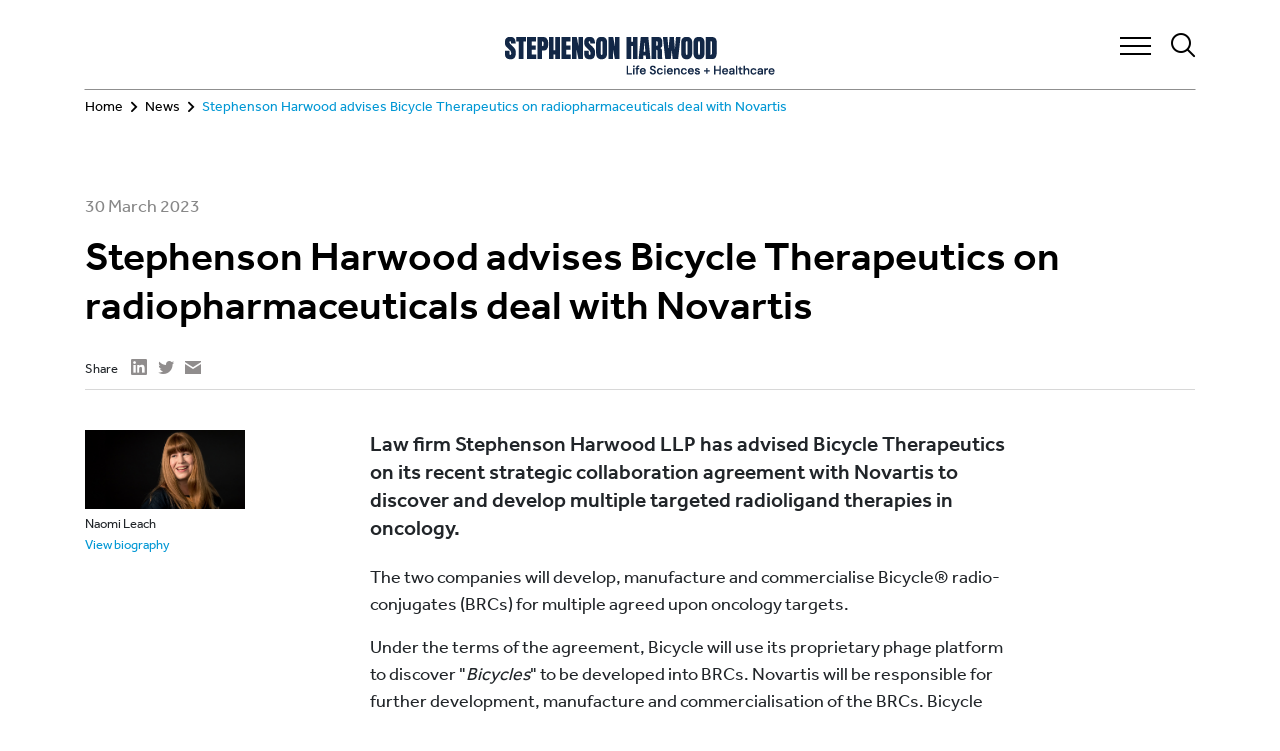

--- FILE ---
content_type: text/html; charset=UTF-8
request_url: https://thelifescienceshub.com/news/stephenson-harwood-advises-bicycle-therapeutics-radiopharmaceuticals-deal-novartis
body_size: 6073
content:
<!DOCTYPE html><html lang="en" dir="ltr" prefix="og: https://ogp.me/ns#"><head><meta charset="utf-8" /><meta name="description" content="Law firm Stephenson Harwood LLP has advised Bicycle Therapeutics on its recent strategic collaboration agreement with Novartis to discover and develop multiple targeted radioligand therapies in oncology." /><link rel="canonical" href="https://thelifescienceshub.com/news/stephenson-harwood-advises-bicycle-therapeutics-radiopharmaceuticals-deal-novartis" /><meta property="og:site_name" content="Stephenson Harwood - Life sciences" /><meta property="og:type" content="website" /><meta property="og:url" content="https://thelifescienceshub.com/news/stephenson-harwood-advises-bicycle-therapeutics-radiopharmaceuticals-deal-novartis" /><meta property="og:title" content="Stephenson Harwood advises Bicycle Therapeutics on radiopharmaceuticals deal with Novartis" /><meta property="og:description" content="Law firm Stephenson Harwood LLP has advised Bicycle Therapeutics on its recent strategic collaboration agreement with Novartis to discover and develop multiple targeted radioligand therapies in oncology." /><meta name="twitter:card" content="summary" /><meta name="twitter:title" content="Stephenson Harwood advises Bicycle Therapeutics on radiopharmaceuticals deal with Novartis" /><meta name="twitter:description" content="Law firm Stephenson Harwood LLP has advised Bicycle Therapeutics on its recent strategic collaboration agreement with Novartis to discover and develop multiple targeted radioligand therapies in oncology." /><meta name="twitter:url" content="https://thelifescienceshub.com/news/stephenson-harwood-advises-bicycle-therapeutics-radiopharmaceuticals-deal-novartis" /><meta name="Generator" content="Drupal 10 (https://www.drupal.org)" /><meta name="MobileOptimized" content="width" /><meta name="HandheldFriendly" content="true" /><meta name="viewport" content="width=device-width, initial-scale=1.0" /><style>.wrapper a { color: #0097d4; }.wrapper a:hover, .wrapper .team-bio p a:hover, wrapper article p a:hover { color : rgba(0,151,212,0.6); }.wrapper .team-bio p a, .wrapper article p a { border-bottom: 2px solid #0097d4; color: #000; }.wrapper .block-title { color: #0097d4; }.wrapper .article-left .block-title { color: #0097d4; }.wrapper .button {color: #0097d4; border: 1px solid #0097d4; margin-top: 0px; }.wrapper .js-pager__items.pager a:hover {color : rgba(0,151,212,0.6);}.wrapper .button:before, .wrapper .button:after {color: #0097d4;}.wrapper .slick-arrow {background: #0097d4;}.wrapper .container-slider-text > div > div { border-bottom: 2px solid #0097d4;}.wrapper .container-slider-text a  { color: #0097d4; }.wrapper .slick-dots li button {background: #0097d4;}.wrapper h1, .wrapper h2, .wrapper h3, .wrapper h4, .wrapper h5, .wrapper h6 { color: #0097d4; width:100%; }.wrapper .team-bio h2 {color : rgba(0,151,212,0.6);}.wrapper .breadcrumb ol li { color: #0097d4; }.wrapper .team-item-sep { color: #0097d4; }.wrapper .team-bio-award h4 { color: #0097d4; }.wrapper .team-bio-accordion li a { border-bottom: 1px solid #0097d4; color: #0097d4; }.wrapper .map-list ul li a:hover { color: #0097d4; background-color: rgba(0,151,212, 0.54); }.wrapper .map-top-right ul li a { color: #0097d4; }.wrapper .blog-detail-share ul li a:hover:before { color: #0097d4; }.wrapper .js-form-item.form-item select { color: #0097d4; }.wrapper .gmap.js-accordion-control { border-bottom: 1px solid #0097d4; }.wrapper .gmap.panel { border-bottom: 4px solid #0097d4; }.wrapper article ul li::before { color: #0097d4; }.wrapper .views-exposed-form.bef-exposed-form .form-wrapper input { background-color: #0097d4; }.wrapper .chosen-container-single .chosen-single { color: #0097d4 !important; }.wrapper .chosen-container-single .chosen-single:hover { color : rgba(0,151,212,0.6) !important; }.wrapper .chosen-container-single:after { color: #0097d4; }.wrapper .chosen-container-single:hover:after { color : rgba(0,151,212,0.6) !important; }.wrapper .chosen-container .chosen-results li.result-selected, .wrapper .chosen-container .chosen-results li.highlighted { color: #0097d4; }.wrapper .views-infinite-scroll-content-wrapper .group__title { color: #0097d4; }.ui-widget-content a:hover { color: #0097d4 !important; }</style><link rel="icon" href="/sites/default/files/StephensonHarwood_RGB_Blue_Favicon.svg" type="image/svg+xml" /><link rel="alternate" hreflang="en" href="https://thelifescienceshub.com/news/stephenson-harwood-advises-bicycle-therapeutics-radiopharmaceuticals-deal-novartis" /><title>Stephenson Harwood advises Bicycle Therapeutics on radiopharmaceuticals deal with Novartis | Stephenson Harwood - Life sciences</title> <script async src="https://www.googletagmanager.com/gtag/js?id=G-VSBF5JXPD5"></script><script src="https://cc.cdn.civiccomputing.com/9/cookieControl-9.x.min.js" type="text/javascript"></script><script async src="https://platform.twitter.com/widgets.js" charset="utf-8"></script><script>
var config = {
apiKey: '9747664859d02bad9afc7f2c3c1ffe831f2ffcc3',
product: 'PRO_MULTISITE',
initialState: "NOTIFY",
text : {
title: 'This site uses cookies to store information on your computer.',
intro:  "Some of these cookies are essential, while other optional cookies help us to improve your experience by providing insights into how the site is being used. We won't set optional cookies unless you enable them. Using this tool will set a cookie on your device to remember your preferences.",
necessaryTitle : 'Strictly necessary cookies',
necessaryDescription : 'Necessary cookies enable core functionality such as security, network management, and accessibility. They also make our website easier to use by accelerating its display through load balancing. You can disable these by changing your browser settings, but this may affect how the website functions. You cannot disable these using our cookies tool.',
acceptSettings : 'Accept all',
rejectSettings : 'Reject all',
accept : 'Accept all',
reject : 'Reject all',
settings : 'More info',
notifyTitle: 'This site uses cookies to store information on your computer.',
notifyDescription: "Some of these cookies are essential, while other optional cookies help us to analyse use of the site and improve your experience. We won't set optional cookies unless you enable them. You can change your mind at any time by using our cookie tool, which will set a cookie on your device to remember your preferences.",
},
statement : {
description: 'For more detailed information on the cookies we use, please check our',
name : 'Cookie Policy',
url: '/privacy-policies#ouruseofcookies',
updated : '07/07/2020'
},
necessaryCookies:['CookieControl'],
optionalCookies: [
{
name: 'performance',
label: 'Performance cookies',
description: 'These cookies are set to provide enhanced functionality and make our website easier to use, by remembering your preferences, including the preferences you have indicated on this cookies tool. For more information on how these cookies work, please see our cookies policy.',
cookies: ['_gat','_gid','_ga'],
onAccept : function(){
window.dataLayer = window.dataLayer || [];
function gtag(){dataLayer.push(arguments);}
gtag('js', new Date());
gtag('config', 'G-VSBF5JXPD5', { 'anonymize_ip': true });
},
onRevoke: function(){
// Disable Google Analytics
window['ga-disable-G-VSBF5JXPD5'] = true;
// End Google Analytics
}
}
],
position: 'BOTTOM',
theme: 'LIGHT',
toggleType:'slider',
settingsStyle: 'button',
branding: {
fontFamily:"Effra_regular,Helvetica,Arial,sans-serif",
fontColor: "#575656",
fontSizeTitle: "1.3em",
fontSizeIntro: "1em",
fontSizeHeaders: "1.1em",
fontSize: "0.95em",
backgroundColor: "#ececec",
toggleText: "#840e65",
toggleColor: "#840e65",
toggleBackground: "#fff",
acceptBackground:"#840e65",
acceptText:"#fff",
rejectBackground:"#840e65",
rejectText:"#fff",
buttonIcon: '/themes/custom/stephenson_hardwood/img/cookie.png',
buttonIconWidth: "80px",
buttonIconHeight: "80px",
removeIcon: false,
removeAbout: true
}
};
CookieControl.load( config );
</script></head><body class="path-node page-node-type-news"><div class="loader" style="position:fixed; height:100%; width:100%; z-index:9999999999; top:0; left:0; background:#FFF;"></div><div class="wrapper"> <a href="#main-content" class="visually-hidden focusable skip-link">Skip to main content</a><div class="dialog-off-canvas-main-canvas" data-off-canvas-main-canvas> <header class="container" id="navbar" role="heading"><div class="row"><div class="col-md-4 block-top-left"><div id="block-sitedescription"><div class="site-description"></div></div></div><div class="col-8 col-md-4 text-center block-top-center"><div id="block-logoblack"> <a href="/" title="Home"><img src="https://thelifescienceshub.com/sites/default/files/logo/Stephenson-Harwood_Hub_Life%20Sciences%20%2B%20Healthcare-BLUE.png" alt="Home" title="Home"></a></div><div id="block-logowhite"> <a href="/" title="Home"><img src="https://thelifescienceshub.com/sites/default/files/logo/Stephenson-Harwood_Hub_Finance%20Litigation-WHITE_0.png" alt="Home" title="Home"></a></div></div><div class="col-4 col-md-4 text-right block-icons"><div class="header-icons"><a href="#" class="open-menu icon-hamburger"></a><a href="#" class="open-search icon-search-icon"></a></div></div></div><div class="header-main-menu"><div class="header-navigation-scroll"><div id="block-mainmenu"><div class="custom-menu"><ul class="default"><li><a href="/insights" title="Insights">Insights</a></li><li><a href="/subscribe" title="">Subscribe</a></li><li><a href="/team" title="Team">Team</a></li><li><a href="/expertise" title="Expertise">Expertise</a></li><li><a href="/news" title="News">News</a></li></ul><a href="#" class="open-search open-search-mobile icon-search-icon"></a><div class="menu-site-name"><strong>Stephenson Harwood:</strong><a href="https://stephensonharwood.com/" title="stephensonharwood.com" target="_blank">stephensonharwood.com</a></div></div></div></div></div><div class="header-search"><div class="search-api-form" data-drupal-selector="search-api-form" id="block-searchapiform"><form action="/search" method="get" id="search-api-form" accept-charset="UTF-8"><div class="js-form-item form-item js-form-type-search form-item-keys js-form-item-keys form-no-label"> <label for="edit-keys" class="visually-hidden">Search</label> <input title="Enter the terms you wish to search for." data-drupal-selector="edit-keys" type="search" id="edit-keys" name="keys" value="" size="15" maxlength="128" placeholder="" class="form-search" /></div><div data-drupal-selector="edit-actions" class="form-actions js-form-wrapper form-wrapper" id="edit-actions"><input data-drupal-selector="edit-submit" type="submit" id="edit-submit" value="Search" class="button js-form-submit form-submit" /></div></form></div></div></header><div role="main" class="main-container container js-quickedit-main-content"><div class="row"> <section class="col-md-12"><div class="highlighted"><div id="block-stephenson-hardwood-breadcrumbs" class="breadcrumb"><ol><li > <a href="/" title="Home">Home</a></li><li > <a href="/news" title="News">News</a></li><li > Stephenson Harwood advises Bicycle Therapeutics on radiopharmaceuticals deal with Novartis</li></ol></div><div data-drupal-messages-fallback class="hidden"></div></div> <a id="main-content"></a><div class="views-element-container" id="block-views-block-post-additional-fields-block-3"><div><div class="js-view-dom-id-f2359b911274a62e5f52b668ecdc0e4ac5f235caf0a7dc5f85d2581d1295e6b0"><div><div class="views-field views-field-field-date blog-detail-date"><time datetime="2023-03-30T12:00:00Z">30 March 2023</time></div></div></div></div></div><div id="block-stephenson-hardwood-page-title"><h1 class="page-header"><span>Stephenson Harwood advises Bicycle Therapeutics on radiopharmaceuticals deal with Novartis</span></h1></div><div class="views-element-container" id="block-views-block-post-additional-fields-block-4"><div><div class="js-view-dom-id-da12f01a9fc01abf9b08fd8e4e0e0dcc1c087b34c2f94d519dc8b1df0181fd43"><div><div class="blog-detail-share"> <span>Share</span><ul><li><a target="_blank" href="https://www.linkedin.com/shareArticle?mini=true&amp;url=https://thelifescienceshub.com/news/stephenson-harwood-advises-bicycle-therapeutics-radiopharmaceuticals-deal-novartis" class="icon-linkedin">linkedin</a></li><li><a target="_blank" href="https://twitter.com/intent/tweet?url=https://thelifescienceshub.com/news/stephenson-harwood-advises-bicycle-therapeutics-radiopharmaceuticals-deal-novartis" class="icon-twitter">twitter</a></li><li><a target="_blank" href="mailto:?subject=I wanted you to see this site&amp;body=Check out this site https://thelifescienceshub.com/news/stephenson-harwood-advises-bicycle-therapeutics-radiopharmaceuticals-deal-novartis" class="icon-mail">mail</a></li></ul></div></div></div></div></div><div id="block-stephenson-hardwood-content"> <article><div></div></article></div><div class="proper-content"><div class="row"><div class="views-element-container col-md-7 offset-md-1" id="block-views-block-post-additional-fields-block-2"><div><div class="js-view-dom-id-23e035ab41ea6e44e3fa4a5dfab6b6e6f44b2a9f9b2c51db16467a5efe9ff03e"><div><div class="intro"><p>Law firm Stephenson Harwood LLP has advised Bicycle Therapeutics on its recent strategic collaboration agreement with Novartis to discover and develop multiple targeted radioligand therapies in oncology.</p></div><p>The two companies will develop, manufacture and commercialise Bicycle® radio-conjugates (BRCs) for multiple agreed upon oncology targets.</p><p>Under the terms of the agreement, Bicycle will use its proprietary phage platform to discover "<em>Bicycles</em>" to be developed into BRCs. Novartis will be responsible for further development, manufacture and commercialisation of the BRCs. Bicycle will receive a US$50 million upfront payment. It is also eligible to receive development and commercial-based milestone payments totalling up to US$1.7 billion, as well as tiered royalties on Bicycle-based medicines commercialised by Novartis.</p><p>UK-headquartered Bicycle is a clinical-stage biopharmaceutical company that develops a novel class of medicines, referred to as Bicycles, for diseases that are underserved by existing therapeutics.</p><p>The Stephenson Harwood team was led by partner Naomi Leach, who was supported by associates Anne Stoffels and Sriya Coomer.</p><div class="views-field views-field-field-podcast podcasts-hide-wrapper"><div class="paragraph paragraph__podcast"></div></div></div></div></div></div><div class="views-element-container col-md-2 order-first" id="block-views-block-posts-people-block-1"><div><div class="js-view-dom-id-3720794a0d4086008e319a576cd49b586f53bbaca33e58250cd2d5fc771fe663"><div class="blog-detail-sidebar"><div class="blog-detail-links"><img src="/sites/default/files/team/Leach_Naomi_HUB_6.jpg" alt="Naomi Leach" title="Naomi Leach"><span>Naomi Leach</span><a href="/team/naomi-leach-0" title="Naomi Leach">View biography</a></div></div></div></div></div><div class="views-element-container col-md-7 offset-md-3" id="block-views-block-post-additional-fields-block-4-2"><div><div class="js-view-dom-id-218dda1640ab51d14e5655af585a0fcfd3d01c6ee02a6b40aa4be269d50bc3f2"><div><div class="blog-detail-share"> <span>Share</span><ul><li><a target="_blank" href="https://www.linkedin.com/shareArticle?mini=true&amp;url=https://thelifescienceshub.com/news/stephenson-harwood-advises-bicycle-therapeutics-radiopharmaceuticals-deal-novartis" class="icon-linkedin">linkedin</a></li><li><a target="_blank" href="https://twitter.com/intent/tweet?url=https://thelifescienceshub.com/news/stephenson-harwood-advises-bicycle-therapeutics-radiopharmaceuticals-deal-novartis" class="icon-twitter">twitter</a></li><li><a target="_blank" href="mailto:?subject=I wanted you to see this site&amp;body=Check out this site https://thelifescienceshub.com/news/stephenson-harwood-advises-bicycle-therapeutics-radiopharmaceuticals-deal-novartis" class="icon-mail">mail</a></li></ul></div></div></div></div></div><div class="views-element-container col-md-7 offset-md-3" id="block-views-block-posts-people-bottom-block-1"><div><div class="js-view-dom-id-800431e586826d62702b2a2688e39ca62476612adacfde22868fc11f81c7048d"><div class="blog-detail-sidebar"><div class="blog-detail-links hide-phone"><span>Author</span><ul><li>Naomi Leach</li><li><a href="/team/naomi-leach-0" title="Naomi Leach">View biography</a></li></ul></div></div></div></div></div></div></div> </section><div class="post-content" class="col-sm-12"></div><div class="print-disclaimer"></div></div></div><footer class="footer" role="contentinfo"><div class="footer-top container"><div class="footer-top-1"><div id="block-logowhite-2"> <a href="/" title="Home"><img src="https://thelifescienceshub.com/sites/default/files/logo/Stephenson-Harwood_Hub_Finance%20Litigation-WHITE_0.png" alt="Home" title="Home"></a></div><div id="block-baseurllink"><div><p><a href="https://www.stephensonharwood.com/" target="_blank" title="www.stephensonharwood.com/">www.stephensonharwood.com</a></p></div></div></div><div class="footer-top-2"> <nav role="navigation" aria-labelledby="block-topfooter1-menu" id="block-topfooter1"><h2 class="visually-hidden" id="block-topfooter1-menu">Top Footer 1</h2><ul><li> <a href="/expertise" title="Expertise" data-drupal-link-system-path="node/2">Expertise</a></li><li> <a href="/insights" title="Insights" data-drupal-link-system-path="node/43">Insights</a></li><li> <a href="/team" title="Team" data-drupal-link-system-path="node/4">Team</a></li><li> <a href="/subscribe" data-drupal-link-system-path="node/1176">Subscribe</a></li><li> <a href="/news" title="News" data-drupal-link-system-path="node/970">News</a></li></ul> </nav></div><div class="footer-top-3"><div id="block-footerdynamicdata"><ul></ul></div></div></div><div class="footer-bottom container"><div class="footer-bottom-1"> <nav role="navigation" aria-labelledby="block-footer-menu" id="block-footer"><h2 class="visually-hidden" id="block-footer-menu">Footer</h2><ul><li> <a href="/terms-and-conditions" title="Terms and conditions" data-drupal-link-system-path="node/8">Terms and conditions</a></li><li> <a href="/accessibility" title="Accessibility" data-drupal-link-system-path="node/9">Accessibility</a></li><li> <a href="/sitemap" title="Sitemap" data-drupal-link-system-path="node/10">Sitemap</a></li><li> <a href="/legal-notices" title="Legal notices" data-drupal-link-system-path="node/11">Legal notices</a></li><li> <a href="/modern-slavery-and-human-trafficking-statement-financial-year-ending-30-april-2024" title="Modern Slavery Statement" data-drupal-link-system-path="node/12">Modern Slavery Statement</a></li><li> <a href="/privacy-policies" title="Privacy policies" data-drupal-link-system-path="node/13">Privacy policies</a></li></ul> </nav></div><div class="footer-bottom-2"><div id="block-footerbottom2"><div><p>© Stephenson Harwood LLP 2026</p><style>.slide-fade-animation p { text-transform:none;}</style></div></div></div></div></footer></div></div><link rel="stylesheet" media="all" href="/sites/default/files/css/css_kE2IuXaMT5Iy8qmG--anzxkdUvXTuFsQdenBVyBZuOs.css?delta=0&amp;language=en&amp;theme=stephenson_hardwood&amp;include=eJxFyEsKwDAIANELhXikYlBqIB_R2NDbt3TTzfAYv31xh4LO6ZUKD5_jEDTacxIs4c7pqrwdvuY-KRonRcPTUMWBLBRb_k-OoVFadWF6AF4tJns" /><link rel="stylesheet" media="all" href="/sites/default/files/css/css_ijKpnOTJvir5NRXt62iNjggLmubfrEFAE412MUvVZ40.css?delta=1&amp;language=en&amp;theme=stephenson_hardwood&amp;include=eJxFyEsKwDAIANELhXikYlBqIB_R2NDbt3TTzfAYv31xh4LO6ZUKD5_jEDTacxIs4c7pqrwdvuY-KRonRcPTUMWBLBRb_k-OoVFadWF6AF4tJns" /><link rel="stylesheet" media="all" href="/sites/default/files/css/css_KtqADTixScqrgA4bnDT_91ip7Gvw1Yvon8gSQIhT-oI.css?delta=2&amp;language=en&amp;theme=stephenson_hardwood&amp;include=eJxFyEsKwDAIANELhXikYlBqIB_R2NDbt3TTzfAYv31xh4LO6ZUKD5_jEDTacxIs4c7pqrwdvuY-KRonRcPTUMWBLBRb_k-OoVFadWF6AF4tJns" /><script type="application/json" data-drupal-selector="drupal-settings-json">{"path":{"baseUrl":"\/","pathPrefix":"","currentPath":"node\/2561","currentPathIsAdmin":false,"isFront":false,"currentLanguage":"en"},"pluralDelimiter":"\u0003","suppressDeprecationErrors":true,"ajaxTrustedUrl":{"\/search":true},"user":{"uid":0,"permissionsHash":"6afb02bca6a7f7f473fc41eeba31dd49b28277fe6ce7eb7a14f0e960e13f9d7d"}}</script><script src="/sites/default/files/js/js_sTYwTa5GhAA3hgv-7cBUjxt5cCkNGnLMT33jGcQS3GU.js?scope=footer&amp;delta=0&amp;language=en&amp;theme=stephenson_hardwood&amp;include=eJxFyEsKwDAIANELhXikYlBqIB_R2NDbt3TTzfAYv31xh4LO6ZUKD5_jEDTacxIs4c7pqrwdvuY-KRonRcPTUMWBLBRb_k-OoVFadWF6AF4tJns"></script><script src="/sites/default/files/js/js_rc1plghB3KOmxVVMzsbb4HugPnT5VWSEHJbp8oVCC1s.js?scope=footer&amp;delta=1&amp;language=en&amp;theme=stephenson_hardwood&amp;include=eJxFyEsKwDAIANELhXikYlBqIB_R2NDbt3TTzfAYv31xh4LO6ZUKD5_jEDTacxIs4c7pqrwdvuY-KRonRcPTUMWBLBRb_k-OoVFadWF6AF4tJns"></script></body></html>

--- FILE ---
content_type: text/css
request_url: https://thelifescienceshub.com/sites/default/files/css/css_KtqADTixScqrgA4bnDT_91ip7Gvw1Yvon8gSQIhT-oI.css?delta=2&language=en&theme=stephenson_hardwood&include=eJxFyEsKwDAIANELhXikYlBqIB_R2NDbt3TTzfAYv31xh4LO6ZUKD5_jEDTacxIs4c7pqrwdvuY-KRonRcPTUMWBLBRb_k-OoVFadWF6AF4tJns
body_size: 31778
content:
/* @license GNU-GPL-2.0-or-later https://www.drupal.org/licensing/faq */
:root{--blue:#007bff;--indigo:#6610f2;--purple:#6f42c1;--pink:#e83e8c;--red:#dc3545;--orange:#fd7e14;--yellow:#ffc107;--green:#28a745;--teal:#20c997;--cyan:#17a2b8;--white:#fff;--gray:#6c757d;--gray-dark:#343a40;--primary:#007bff;--secondary:#6c757d;--success:#28a745;--info:#17a2b8;--warning:#ffc107;--danger:#dc3545;--light:#f8f9fa;--dark:#343a40;--breakpoint-xs:0;--breakpoint-sm:576px;--breakpoint-md:768px;--breakpoint-lg:992px;--breakpoint-xl:1200px;--font-family-sans-serif:-apple-system,BlinkMacSystemFont,"Segoe UI",Roboto,"Helvetica Neue",Arial,sans-serif,"Apple Color Emoji","Segoe UI Emoji","Segoe UI Symbol";--font-family-monospace:SFMono-Regular,Menlo,Monaco,Consolas,"Liberation Mono","Courier New",monospace}*,*:before,*:after{box-sizing:border-box}html{font-family:sans-serif;line-height:1.15;-webkit-text-size-adjust:100%;-ms-text-size-adjust:100%;-ms-overflow-style:scrollbar;-webkit-tap-highlight-color:rgba(0,0,0,0)}@-ms-viewport{width:device-width}article,aside,dialog,figcaption,figure,footer,header,hgroup,main,nav,section{display:block}body{margin:0;font-family:-apple-system,BlinkMacSystemFont,"Segoe UI",Roboto,"Helvetica Neue",Arial,sans-serif,"Apple Color Emoji","Segoe UI Emoji","Segoe UI Symbol";font-size:1rem;font-weight:400;line-height:1.5;color:#212529;text-align:left;background-color:#fff}[tabindex="-1"]:focus{outline:0 !important}hr{box-sizing:content-box;height:0;overflow:visible}h1,h2,h3,h4,h5,h6{margin-top:0;margin-bottom:.5rem}p{margin-top:0;margin-bottom:1rem}abbr[title],abbr[data-original-title]{text-decoration:underline;text-decoration:underline dotted;cursor:help;border-bottom:0}address{margin-bottom:1rem;font-style:normal;line-height:inherit}ol,ul,dl{margin-top:0;margin-bottom:1rem}ol ol,ul ul,ol ul,ul ol{margin-bottom:0}dt{font-weight:700}dd{margin-bottom:.5rem;margin-left:0}blockquote{margin:0 0 1rem}dfn{font-style:italic}b,strong{font-weight:bolder}small{font-size:80%}sub,sup{position:relative;font-size:75%;line-height:0;vertical-align:baseline}sub{bottom:-.25em}sup{top:-.5em}a{color:#007bff;text-decoration:none;background-color:transparent;-webkit-text-decoration-skip:objects}a:hover{color:#0056b3;text-decoration:underline}a:not([href]):not([tabindex]){color:inherit;text-decoration:none}a:not([href]):not([tabindex]):hover,a:not([href]):not([tabindex]):focus{color:inherit;text-decoration:none}a:not([href]):not([tabindex]):focus{outline:0}pre,code,kbd,samp{font-family:monospace,monospace;font-size:1em}pre{margin-top:0;margin-bottom:1rem;overflow:auto;-ms-overflow-style:scrollbar}figure{margin:0 0 1rem}img{vertical-align:middle;border-style:none}svg:not(:root){overflow:hidden}table{border-collapse:collapse}caption{padding-top:.75rem;padding-bottom:.75rem;color:#6c757d;text-align:left;caption-side:bottom}th{text-align:inherit}label{display:inline-block;margin-bottom:.5rem}button{border-radius:0}button:focus{outline:1px dotted;outline:5px auto -webkit-focus-ring-color}input,button,select,optgroup,textarea{margin:0;font-family:inherit;font-size:inherit;line-height:inherit}button,input{overflow:visible}button,select{text-transform:none}button,html [type=button],[type=reset],[type=submit]{-webkit-appearance:button}button::-moz-focus-inner,[type=button]::-moz-focus-inner,[type=reset]::-moz-focus-inner,[type=submit]::-moz-focus-inner{padding:0;border-style:none}input[type=radio],input[type=checkbox]{box-sizing:border-box;padding:0}input[type=date],input[type=time],input[type=datetime-local],input[type=month]{-webkit-appearance:listbox}textarea{overflow:auto;resize:vertical}fieldset{min-width:0;padding:0;margin:0;border:0}legend{display:block;width:100%;max-width:100%;padding:0;margin-bottom:.5rem;font-size:1.5rem;line-height:inherit;color:inherit;white-space:normal}progress{vertical-align:baseline}[type=number]::-webkit-inner-spin-button,[type=number]::-webkit-outer-spin-button{height:auto}[type=search]{outline-offset:-2px;-webkit-appearance:none}[type=search]::-webkit-search-cancel-button,[type=search]::-webkit-search-decoration{-webkit-appearance:none}::-webkit-file-upload-button{font:inherit;-webkit-appearance:button}output{display:inline-block}summary{display:list-item;cursor:pointer}template{display:none}[hidden]{display:none !important}h1,h2,h3,h4,h5,h6,.h1,.h2,.h3,.h4,.h5,.h6{margin-bottom:.5rem;font-family:inherit;font-weight:500;line-height:1.2;color:inherit}h1,.h1{font-size:2.5rem}h2,.h2{font-size:2rem}h3,.h3{font-size:1.75rem}h4,.h4{font-size:1.5rem}h5,.h5{font-size:1.25rem}h6,.h6{font-size:1rem}.lead{font-size:1.25rem;font-weight:300}.display-1{font-size:6rem;font-weight:300;line-height:1.2}.display-2{font-size:5.5rem;font-weight:300;line-height:1.2}.display-3{font-size:4.5rem;font-weight:300;line-height:1.2}.display-4{font-size:3.5rem;font-weight:300;line-height:1.2}hr{margin-top:1rem;margin-bottom:1rem;border:0;border-top:1px solid rgba(0,0,0,.1)}small,.small{font-size:80%;font-weight:400}mark,.mark{padding:.2em;background-color:#fcf8e3}.list-unstyled{padding-left:0;list-style:none}.list-inline{padding-left:0;list-style:none}.list-inline-item{display:inline-block}.list-inline-item:not(:last-child){margin-right:.5rem}.initialism{font-size:90%;text-transform:uppercase}.blockquote{margin-bottom:1rem;font-size:1.25rem}.blockquote-footer{display:block;font-size:80%;color:#6c757d}.blockquote-footer:before{content:"— "}.img-fluid{max-width:100%;height:auto}.img-thumbnail{padding:.25rem;background-color:#fff;border:1px solid #dee2e6;border-radius:.25rem;max-width:100%;height:auto}.figure{display:inline-block}.figure-img{margin-bottom:.5rem;line-height:1}.figure-caption{font-size:90%;color:#6c757d}code,kbd,pre,samp{font-family:SFMono-Regular,Menlo,Monaco,Consolas,"Liberation Mono","Courier New",monospace}code{font-size:87.5%;color:#e83e8c;word-break:break-word}a>code{color:inherit}kbd{padding:.2rem .4rem;font-size:87.5%;color:#fff;background-color:#212529;border-radius:.2rem}kbd kbd{padding:0;font-size:100%;font-weight:700}pre{display:block;font-size:87.5%;color:#212529}pre code{font-size:inherit;color:inherit;word-break:normal}.pre-scrollable{max-height:340px;overflow-y:scroll}.container{width:100%;padding-right:15px;padding-left:15px;margin-right:auto;margin-left:auto}@media (min-width:576px){.container{max-width:540px}}@media (min-width:768px){.container{max-width:720px}}@media (min-width:992px){.container{max-width:960px}}@media (min-width:1200px){.container{max-width:1140px}}.container-fluid{width:100%;padding-right:15px;padding-left:15px;margin-right:auto;margin-left:auto}.row{display:flex;flex-wrap:wrap;margin-right:-15px;margin-left:-15px}.no-gutters{margin-right:0;margin-left:0}.no-gutters>.col,.no-gutters>[class*=col-]{padding-right:0;padding-left:0}.col-xl,.col-xl-auto,.col-xl-12,.col-xl-11,.col-xl-10,.col-xl-9,.col-xl-8,.col-xl-7,.col-xl-6,.col-xl-5,.col-xl-4,.col-xl-3,.col-xl-2,.col-xl-1,.col-lg,.col-lg-auto,.col-lg-12,.col-lg-11,.col-lg-10,.col-lg-9,.col-lg-8,.col-lg-7,.col-lg-6,.col-lg-5,.col-lg-4,.col-lg-3,.col-lg-2,.col-lg-1,.col-md,.col-md-auto,.col-md-12,.col-md-11,.col-md-10,.col-md-9,.col-md-8,.col-md-7,.col-md-6,.col-md-5,.col-md-4,.col-md-3,.col-md-2,.col-md-1,.col-sm,.col-sm-auto,.col-sm-12,.col-sm-11,.col-sm-10,.col-sm-9,.col-sm-8,.col-sm-7,.col-sm-6,.col-sm-5,.col-sm-4,.col-sm-3,.col-sm-2,.col-sm-1,.col,.col-auto,.col-12,.col-11,.col-10,.col-9,.col-8,.col-7,.col-6,.col-5,.col-4,.col-3,.col-2,.col-1{position:relative;width:100%;min-height:1px;padding-right:15px;padding-left:15px}.col{flex-basis:0;flex-grow:1;max-width:100%}.col-auto{flex:0 0 auto;width:auto;max-width:none}.col-1{flex:0 0 8.3333333333%;max-width:8.3333333333%}.col-2{flex:0 0 16.6666666667%;max-width:16.6666666667%}.col-3{flex:0 0 25%;max-width:25%}.col-4{flex:0 0 33.3333333333%;max-width:33.3333333333%}.col-5{flex:0 0 41.6666666667%;max-width:41.6666666667%}.col-6{flex:0 0 50%;max-width:50%}.col-7{flex:0 0 58.3333333333%;max-width:58.3333333333%}.col-8{flex:0 0 66.6666666667%;max-width:66.6666666667%}.col-9{flex:0 0 75%;max-width:75%}.col-10{flex:0 0 83.3333333333%;max-width:83.3333333333%}.col-11{flex:0 0 91.6666666667%;max-width:91.6666666667%}.col-12{flex:0 0 100%;max-width:100%}.order-first{order:-1}.order-last{order:13}.order-0{order:0}.order-1{order:1}.order-2{order:2}.order-3{order:3}.order-4{order:4}.order-5{order:5}.order-6{order:6}.order-7{order:7}.order-8{order:8}.order-9{order:9}.order-10{order:10}.order-11{order:11}.order-12{order:12}.offset-1{margin-left:8.3333333333%}.offset-2{margin-left:16.6666666667%}.offset-3{margin-left:25%}.offset-4{margin-left:33.3333333333%}.offset-5{margin-left:41.6666666667%}.offset-6{margin-left:50%}.offset-7{margin-left:58.3333333333%}.offset-8{margin-left:66.6666666667%}.offset-9{margin-left:75%}.offset-10{margin-left:83.3333333333%}.offset-11{margin-left:91.6666666667%}@media (min-width:576px){.col-sm{flex-basis:0;flex-grow:1;max-width:100%}.col-sm-auto{flex:0 0 auto;width:auto;max-width:none}.col-sm-1{flex:0 0 8.3333333333%;max-width:8.3333333333%}.col-sm-2{flex:0 0 16.6666666667%;max-width:16.6666666667%}.col-sm-3{flex:0 0 25%;max-width:25%}.col-sm-4{flex:0 0 33.3333333333%;max-width:33.3333333333%}.col-sm-5{flex:0 0 41.6666666667%;max-width:41.6666666667%}.col-sm-6{flex:0 0 50%;max-width:50%}.col-sm-7{flex:0 0 58.3333333333%;max-width:58.3333333333%}.col-sm-8{flex:0 0 66.6666666667%;max-width:66.6666666667%}.col-sm-9{flex:0 0 75%;max-width:75%}.col-sm-10{flex:0 0 83.3333333333%;max-width:83.3333333333%}.col-sm-11{flex:0 0 91.6666666667%;max-width:91.6666666667%}.col-sm-12{flex:0 0 100%;max-width:100%}.order-sm-first{order:-1}.order-sm-last{order:13}.order-sm-0{order:0}.order-sm-1{order:1}.order-sm-2{order:2}.order-sm-3{order:3}.order-sm-4{order:4}.order-sm-5{order:5}.order-sm-6{order:6}.order-sm-7{order:7}.order-sm-8{order:8}.order-sm-9{order:9}.order-sm-10{order:10}.order-sm-11{order:11}.order-sm-12{order:12}.offset-sm-0{margin-left:0}.offset-sm-1{margin-left:8.3333333333%}.offset-sm-2{margin-left:16.6666666667%}.offset-sm-3{margin-left:25%}.offset-sm-4{margin-left:33.3333333333%}.offset-sm-5{margin-left:41.6666666667%}.offset-sm-6{margin-left:50%}.offset-sm-7{margin-left:58.3333333333%}.offset-sm-8{margin-left:66.6666666667%}.offset-sm-9{margin-left:75%}.offset-sm-10{margin-left:83.3333333333%}.offset-sm-11{margin-left:91.6666666667%}}@media (min-width:768px){.col-md{flex-basis:0;flex-grow:1;max-width:100%}.col-md-auto{flex:0 0 auto;width:auto;max-width:none}.col-md-1{flex:0 0 8.3333333333%;max-width:8.3333333333%}.col-md-2{flex:0 0 16.6666666667%;max-width:16.6666666667%}.col-md-3{flex:0 0 25%;max-width:25%}.col-md-4{flex:0 0 33.3333333333%;max-width:33.3333333333%}.col-md-5{flex:0 0 41.6666666667%;max-width:41.6666666667%}.col-md-6{flex:0 0 50%;max-width:50%}.col-md-7{flex:0 0 58.3333333333%;max-width:58.3333333333%}.col-md-8{flex:0 0 66.6666666667%;max-width:66.6666666667%}.col-md-9{flex:0 0 75%;max-width:75%}.col-md-10{flex:0 0 83.3333333333%;max-width:83.3333333333%}.col-md-11{flex:0 0 91.6666666667%;max-width:91.6666666667%}.col-md-12{flex:0 0 100%;max-width:100%}.order-md-first{order:-1}.order-md-last{order:13}.order-md-0{order:0}.order-md-1{order:1}.order-md-2{order:2}.order-md-3{order:3}.order-md-4{order:4}.order-md-5{order:5}.order-md-6{order:6}.order-md-7{order:7}.order-md-8{order:8}.order-md-9{order:9}.order-md-10{order:10}.order-md-11{order:11}.order-md-12{order:12}.offset-md-0{margin-left:0}.offset-md-1{margin-left:8.3333333333%}.offset-md-2{margin-left:16.6666666667%}.offset-md-3{margin-left:25%}.offset-md-4{margin-left:33.3333333333%}.offset-md-5{margin-left:41.6666666667%}.offset-md-6{margin-left:50%}.offset-md-7{margin-left:58.3333333333%}.offset-md-8{margin-left:66.6666666667%}.offset-md-9{margin-left:75%}.offset-md-10{margin-left:83.3333333333%}.offset-md-11{margin-left:91.6666666667%}}@media (min-width:992px){.col-lg{flex-basis:0;flex-grow:1;max-width:100%}.col-lg-auto{flex:0 0 auto;width:auto;max-width:none}.col-lg-1{flex:0 0 8.3333333333%;max-width:8.3333333333%}.col-lg-2{flex:0 0 16.6666666667%;max-width:16.6666666667%}.col-lg-3{flex:0 0 25%;max-width:25%}.col-lg-4{flex:0 0 33.3333333333%;max-width:33.3333333333%}.col-lg-5{flex:0 0 41.6666666667%;max-width:41.6666666667%}.col-lg-6{flex:0 0 50%;max-width:50%}.col-lg-7{flex:0 0 58.3333333333%;max-width:58.3333333333%}.col-lg-8{flex:0 0 66.6666666667%;max-width:66.6666666667%}.col-lg-9{flex:0 0 75%;max-width:75%}.col-lg-10{flex:0 0 83.3333333333%;max-width:83.3333333333%}.col-lg-11{flex:0 0 91.6666666667%;max-width:91.6666666667%}.col-lg-12{flex:0 0 100%;max-width:100%}.order-lg-first{order:-1}.order-lg-last{order:13}.order-lg-0{order:0}.order-lg-1{order:1}.order-lg-2{order:2}.order-lg-3{order:3}.order-lg-4{order:4}.order-lg-5{order:5}.order-lg-6{order:6}.order-lg-7{order:7}.order-lg-8{order:8}.order-lg-9{order:9}.order-lg-10{order:10}.order-lg-11{order:11}.order-lg-12{order:12}.offset-lg-0{margin-left:0}.offset-lg-1{margin-left:8.3333333333%}.offset-lg-2{margin-left:16.6666666667%}.offset-lg-3{margin-left:25%}.offset-lg-4{margin-left:33.3333333333%}.offset-lg-5{margin-left:41.6666666667%}.offset-lg-6{margin-left:50%}.offset-lg-7{margin-left:58.3333333333%}.offset-lg-8{margin-left:66.6666666667%}.offset-lg-9{margin-left:75%}.offset-lg-10{margin-left:83.3333333333%}.offset-lg-11{margin-left:91.6666666667%}}@media (min-width:1200px){.col-xl{flex-basis:0;flex-grow:1;max-width:100%}.col-xl-auto{flex:0 0 auto;width:auto;max-width:none}.col-xl-1{flex:0 0 8.3333333333%;max-width:8.3333333333%}.col-xl-2{flex:0 0 16.6666666667%;max-width:16.6666666667%}.col-xl-3{flex:0 0 25%;max-width:25%}.col-xl-4{flex:0 0 33.3333333333%;max-width:33.3333333333%}.col-xl-5{flex:0 0 41.6666666667%;max-width:41.6666666667%}.col-xl-6{flex:0 0 50%;max-width:50%}.col-xl-7{flex:0 0 58.3333333333%;max-width:58.3333333333%}.col-xl-8{flex:0 0 66.6666666667%;max-width:66.6666666667%}.col-xl-9{flex:0 0 75%;max-width:75%}.col-xl-10{flex:0 0 83.3333333333%;max-width:83.3333333333%}.col-xl-11{flex:0 0 91.6666666667%;max-width:91.6666666667%}.col-xl-12{flex:0 0 100%;max-width:100%}.order-xl-first{order:-1}.order-xl-last{order:13}.order-xl-0{order:0}.order-xl-1{order:1}.order-xl-2{order:2}.order-xl-3{order:3}.order-xl-4{order:4}.order-xl-5{order:5}.order-xl-6{order:6}.order-xl-7{order:7}.order-xl-8{order:8}.order-xl-9{order:9}.order-xl-10{order:10}.order-xl-11{order:11}.order-xl-12{order:12}.offset-xl-0{margin-left:0}.offset-xl-1{margin-left:8.3333333333%}.offset-xl-2{margin-left:16.6666666667%}.offset-xl-3{margin-left:25%}.offset-xl-4{margin-left:33.3333333333%}.offset-xl-5{margin-left:41.6666666667%}.offset-xl-6{margin-left:50%}.offset-xl-7{margin-left:58.3333333333%}.offset-xl-8{margin-left:66.6666666667%}.offset-xl-9{margin-left:75%}.offset-xl-10{margin-left:83.3333333333%}.offset-xl-11{margin-left:91.6666666667%}}.table{width:100%;max-width:100%;margin-bottom:1rem;background-color:transparent}.table th,.table td{padding:.75rem;vertical-align:top;border-top:1px solid #dee2e6}.table thead th{vertical-align:bottom;border-bottom:2px solid #dee2e6}.table tbody+tbody{border-top:2px solid #dee2e6}.table .table{background-color:#fff}.table-sm th,.table-sm td{padding:.3rem}.table-bordered{border:1px solid #dee2e6}.table-bordered th,.table-bordered td{border:1px solid #dee2e6}.table-bordered thead th,.table-bordered thead td{border-bottom-width:2px}.table-striped tbody tr:nth-of-type(odd){background-color:rgba(0,0,0,.05)}.table-hover tbody tr:hover{background-color:rgba(0,0,0,.075)}.table-primary,.table-primary>th,.table-primary>td{background-color:#b8daff}.table-hover .table-primary:hover{background-color:#9fcdff}.table-hover .table-primary:hover>td,.table-hover .table-primary:hover>th{background-color:#9fcdff}.table-secondary,.table-secondary>th,.table-secondary>td{background-color:#d6d8db}.table-hover .table-secondary:hover{background-color:#c8cbcf}.table-hover .table-secondary:hover>td,.table-hover .table-secondary:hover>th{background-color:#c8cbcf}.table-success,.table-success>th,.table-success>td{background-color:#c3e6cb}.table-hover .table-success:hover{background-color:#b1dfbb}.table-hover .table-success:hover>td,.table-hover .table-success:hover>th{background-color:#b1dfbb}.table-info,.table-info>th,.table-info>td{background-color:#bee5eb}.table-hover .table-info:hover{background-color:#abdde5}.table-hover .table-info:hover>td,.table-hover .table-info:hover>th{background-color:#abdde5}.table-warning,.table-warning>th,.table-warning>td{background-color:#ffeeba}.table-hover .table-warning:hover{background-color:#ffe8a1}.table-hover .table-warning:hover>td,.table-hover .table-warning:hover>th{background-color:#ffe8a1}.table-danger,.table-danger>th,.table-danger>td{background-color:#f5c6cb}.table-hover .table-danger:hover{background-color:#f1b0b7}.table-hover .table-danger:hover>td,.table-hover .table-danger:hover>th{background-color:#f1b0b7}.table-light,.table-light>th,.table-light>td{background-color:#fdfdfe}.table-hover .table-light:hover{background-color:#ececf6}.table-hover .table-light:hover>td,.table-hover .table-light:hover>th{background-color:#ececf6}.table-dark,.table-dark>th,.table-dark>td{background-color:#c6c8ca}.table-hover .table-dark:hover{background-color:#b9bbbe}.table-hover .table-dark:hover>td,.table-hover .table-dark:hover>th{background-color:#b9bbbe}.table-active,.table-active>th,.table-active>td{background-color:rgba(0,0,0,.075)}.table-hover .table-active:hover{background-color:rgba(0,0,0,.075)}.table-hover .table-active:hover>td,.table-hover .table-active:hover>th{background-color:rgba(0,0,0,.075)}.table .thead-dark th{color:#fff;background-color:#212529;border-color:#32383e}.table .thead-light th{color:#495057;background-color:#e9ecef;border-color:#dee2e6}.table-dark{color:#fff;background-color:#212529}.table-dark th,.table-dark td,.table-dark thead th{border-color:#32383e}.table-dark.table-bordered{border:0}.table-dark.table-striped tbody tr:nth-of-type(odd){background-color:rgba(255,255,255,.05)}.table-dark.table-hover tbody tr:hover{background-color:rgba(255,255,255,.075)}@media (max-width:575.98px){.table-responsive-sm{display:block;width:100%;overflow-x:auto;-webkit-overflow-scrolling:touch;-ms-overflow-style:-ms-autohiding-scrollbar}.table-responsive-sm>.table-bordered{border:0}}@media (max-width:767.98px){.table-responsive-md{display:block;width:100%;overflow-x:auto;-webkit-overflow-scrolling:touch;-ms-overflow-style:-ms-autohiding-scrollbar}.table-responsive-md>.table-bordered{border:0}}@media (max-width:991.98px){.table-responsive-lg{display:block;width:100%;overflow-x:auto;-webkit-overflow-scrolling:touch;-ms-overflow-style:-ms-autohiding-scrollbar}.table-responsive-lg>.table-bordered{border:0}}@media (max-width:1199.98px){.table-responsive-xl{display:block;width:100%;overflow-x:auto;-webkit-overflow-scrolling:touch;-ms-overflow-style:-ms-autohiding-scrollbar}.table-responsive-xl>.table-bordered{border:0}}.table-responsive{display:block;width:100%;overflow-x:auto;-webkit-overflow-scrolling:touch;-ms-overflow-style:-ms-autohiding-scrollbar}.table-responsive>.table-bordered{border:0}.form-control{display:block;width:100%;padding:.375rem .75rem;font-size:1rem;line-height:1.5;color:#495057;background-color:#fff;background-clip:padding-box;border:1px solid #ced4da;border-radius:.25rem;transition:border-color .15s ease-in-out,box-shadow .15s ease-in-out}.form-control::-ms-expand{background-color:transparent;border:0}.form-control:focus{color:#495057;background-color:#fff;border-color:#80bdff;outline:0;box-shadow:0 0 0 .2rem rgba(0,123,255,.25)}.form-control::placeholder{color:#6c757d;opacity:1}.form-control:disabled,.form-control[readonly]{background-color:#e9ecef;opacity:1}select.form-control:not([size]):not([multiple]){height:calc(2.25rem + 2px)}select.form-control:focus::-ms-value{color:#495057;background-color:#fff}.form-control-file,.form-control-range{display:block;width:100%}.col-form-label{padding-top:calc(.375rem + 1px);padding-bottom:calc(.375rem + 1px);margin-bottom:0;font-size:inherit;line-height:1.5}.col-form-label-lg{padding-top:calc(.5rem + 1px);padding-bottom:calc(.5rem + 1px);font-size:1.25rem;line-height:1.5}.col-form-label-sm{padding-top:calc(.25rem + 1px);padding-bottom:calc(.25rem + 1px);font-size:.875rem;line-height:1.5}.form-control-plaintext{display:block;width:100%;padding-top:.375rem;padding-bottom:.375rem;margin-bottom:0;line-height:1.5;background-color:transparent;border:solid transparent;border-width:1px 0}.form-control-plaintext.form-control-sm,.input-group-sm>.form-control-plaintext.form-control,.input-group-sm>.input-group-prepend>.form-control-plaintext.input-group-text,.input-group-sm>.input-group-append>.form-control-plaintext.input-group-text,.input-group-sm>.input-group-prepend>.form-control-plaintext.btn,.input-group-sm>.input-group-append>.form-control-plaintext.btn,.form-control-plaintext.form-control-lg,.input-group-lg>.form-control-plaintext.form-control,.input-group-lg>.input-group-prepend>.form-control-plaintext.input-group-text,.input-group-lg>.input-group-append>.form-control-plaintext.input-group-text,.input-group-lg>.input-group-prepend>.form-control-plaintext.btn,.input-group-lg>.input-group-append>.form-control-plaintext.btn{padding-right:0;padding-left:0}.form-control-sm,.input-group-sm>.form-control,.input-group-sm>.input-group-prepend>.input-group-text,.input-group-sm>.input-group-append>.input-group-text,.input-group-sm>.input-group-prepend>.btn,.input-group-sm>.input-group-append>.btn{padding:.25rem .5rem;font-size:.875rem;line-height:1.5;border-radius:.2rem}select.form-control-sm:not([size]):not([multiple]),.input-group-sm>select.form-control:not([size]):not([multiple]),.input-group-sm>.input-group-prepend>select.input-group-text:not([size]):not([multiple]),.input-group-sm>.input-group-append>select.input-group-text:not([size]):not([multiple]),.input-group-sm>.input-group-prepend>select.btn:not([size]):not([multiple]),.input-group-sm>.input-group-append>select.btn:not([size]):not([multiple]){height:calc(1.8125rem + 2px)}.form-control-lg,.input-group-lg>.form-control,.input-group-lg>.input-group-prepend>.input-group-text,.input-group-lg>.input-group-append>.input-group-text,.input-group-lg>.input-group-prepend>.btn,.input-group-lg>.input-group-append>.btn{padding:.5rem 1rem;font-size:1.25rem;line-height:1.5;border-radius:.3rem}select.form-control-lg:not([size]):not([multiple]),.input-group-lg>select.form-control:not([size]):not([multiple]),.input-group-lg>.input-group-prepend>select.input-group-text:not([size]):not([multiple]),.input-group-lg>.input-group-append>select.input-group-text:not([size]):not([multiple]),.input-group-lg>.input-group-prepend>select.btn:not([size]):not([multiple]),.input-group-lg>.input-group-append>select.btn:not([size]):not([multiple]){height:calc(2.875rem + 2px)}.form-group{margin-bottom:1rem}.form-text{display:block;margin-top:.25rem}.form-row{display:flex;flex-wrap:wrap;margin-right:-5px;margin-left:-5px}.form-row>.col,.form-row>[class*=col-]{padding-right:5px;padding-left:5px}.form-check{position:relative;display:block;padding-left:1.25rem}.form-check-input{position:absolute;margin-top:.3rem;margin-left:-1.25rem}.form-check-input:disabled~.form-check-label{color:#6c757d}.form-check-label{margin-bottom:0}.form-check-inline{display:inline-flex;align-items:center;padding-left:0;margin-right:.75rem}.form-check-inline .form-check-input{position:static;margin-top:0;margin-right:.3125rem;margin-left:0}.valid-feedback{display:none;width:100%;margin-top:.25rem;font-size:80%;color:#28a745}.valid-tooltip{position:absolute;top:100%;z-index:5;display:none;max-width:100%;padding:.5rem;margin-top:.1rem;font-size:.875rem;line-height:1;color:#fff;background-color:rgba(40,167,69,.8);border-radius:.2rem}.was-validated .form-control:valid,.form-control.is-valid,.was-validated .custom-select:valid,.custom-select.is-valid{border-color:#28a745}.was-validated .form-control:valid:focus,.form-control.is-valid:focus,.was-validated .custom-select:valid:focus,.custom-select.is-valid:focus{border-color:#28a745;box-shadow:0 0 0 .2rem rgba(40,167,69,.25)}.was-validated .form-control:valid~.valid-feedback,.was-validated .form-control:valid~.valid-tooltip,.form-control.is-valid~.valid-feedback,.form-control.is-valid~.valid-tooltip,.was-validated .custom-select:valid~.valid-feedback,.was-validated .custom-select:valid~.valid-tooltip,.custom-select.is-valid~.valid-feedback,.custom-select.is-valid~.valid-tooltip{display:block}.was-validated .form-check-input:valid~.form-check-label,.form-check-input.is-valid~.form-check-label{color:#28a745}.was-validated .form-check-input:valid~.valid-feedback,.was-validated .form-check-input:valid~.valid-tooltip,.form-check-input.is-valid~.valid-feedback,.form-check-input.is-valid~.valid-tooltip{display:block}.was-validated .custom-control-input:valid~.custom-control-label,.custom-control-input.is-valid~.custom-control-label{color:#28a745}.was-validated .custom-control-input:valid~.custom-control-label:before,.custom-control-input.is-valid~.custom-control-label:before{background-color:#71dd8a}.was-validated .custom-control-input:valid~.valid-feedback,.was-validated .custom-control-input:valid~.valid-tooltip,.custom-control-input.is-valid~.valid-feedback,.custom-control-input.is-valid~.valid-tooltip{display:block}.was-validated .custom-control-input:valid:checked~.custom-control-label:before,.custom-control-input.is-valid:checked~.custom-control-label:before{background-color:#34ce57}.was-validated .custom-control-input:valid:focus~.custom-control-label:before,.custom-control-input.is-valid:focus~.custom-control-label:before{box-shadow:0 0 0 1px #fff,0 0 0 .2rem rgba(40,167,69,.25)}.was-validated .custom-file-input:valid~.custom-file-label,.custom-file-input.is-valid~.custom-file-label{border-color:#28a745}.was-validated .custom-file-input:valid~.custom-file-label:before,.custom-file-input.is-valid~.custom-file-label:before{border-color:inherit}.was-validated .custom-file-input:valid~.valid-feedback,.was-validated .custom-file-input:valid~.valid-tooltip,.custom-file-input.is-valid~.valid-feedback,.custom-file-input.is-valid~.valid-tooltip{display:block}.was-validated .custom-file-input:valid:focus~.custom-file-label,.custom-file-input.is-valid:focus~.custom-file-label{box-shadow:0 0 0 .2rem rgba(40,167,69,.25)}.invalid-feedback{display:none;width:100%;margin-top:.25rem;font-size:80%;color:#dc3545}.invalid-tooltip{position:absolute;top:100%;z-index:5;display:none;max-width:100%;padding:.5rem;margin-top:.1rem;font-size:.875rem;line-height:1;color:#fff;background-color:rgba(220,53,69,.8);border-radius:.2rem}.was-validated .form-control:invalid,.form-control.is-invalid,.was-validated .custom-select:invalid,.custom-select.is-invalid{border-color:#dc3545}.was-validated .form-control:invalid:focus,.form-control.is-invalid:focus,.was-validated .custom-select:invalid:focus,.custom-select.is-invalid:focus{border-color:#dc3545;box-shadow:0 0 0 .2rem rgba(220,53,69,.25)}.was-validated .form-control:invalid~.invalid-feedback,.was-validated .form-control:invalid~.invalid-tooltip,.form-control.is-invalid~.invalid-feedback,.form-control.is-invalid~.invalid-tooltip,.was-validated .custom-select:invalid~.invalid-feedback,.was-validated .custom-select:invalid~.invalid-tooltip,.custom-select.is-invalid~.invalid-feedback,.custom-select.is-invalid~.invalid-tooltip{display:block}.was-validated .form-check-input:invalid~.form-check-label,.form-check-input.is-invalid~.form-check-label{color:#dc3545}.was-validated .form-check-input:invalid~.invalid-feedback,.was-validated .form-check-input:invalid~.invalid-tooltip,.form-check-input.is-invalid~.invalid-feedback,.form-check-input.is-invalid~.invalid-tooltip{display:block}.was-validated .custom-control-input:invalid~.custom-control-label,.custom-control-input.is-invalid~.custom-control-label{color:#dc3545}.was-validated .custom-control-input:invalid~.custom-control-label:before,.custom-control-input.is-invalid~.custom-control-label:before{background-color:#efa2a9}.was-validated .custom-control-input:invalid~.invalid-feedback,.was-validated .custom-control-input:invalid~.invalid-tooltip,.custom-control-input.is-invalid~.invalid-feedback,.custom-control-input.is-invalid~.invalid-tooltip{display:block}.was-validated .custom-control-input:invalid:checked~.custom-control-label:before,.custom-control-input.is-invalid:checked~.custom-control-label:before{background-color:#e4606d}.was-validated .custom-control-input:invalid:focus~.custom-control-label:before,.custom-control-input.is-invalid:focus~.custom-control-label:before{box-shadow:0 0 0 1px #fff,0 0 0 .2rem rgba(220,53,69,.25)}.was-validated .custom-file-input:invalid~.custom-file-label,.custom-file-input.is-invalid~.custom-file-label{border-color:#dc3545}.was-validated .custom-file-input:invalid~.custom-file-label:before,.custom-file-input.is-invalid~.custom-file-label:before{border-color:inherit}.was-validated .custom-file-input:invalid~.invalid-feedback,.was-validated .custom-file-input:invalid~.invalid-tooltip,.custom-file-input.is-invalid~.invalid-feedback,.custom-file-input.is-invalid~.invalid-tooltip{display:block}.was-validated .custom-file-input:invalid:focus~.custom-file-label,.custom-file-input.is-invalid:focus~.custom-file-label{box-shadow:0 0 0 .2rem rgba(220,53,69,.25)}.form-inline{display:flex;flex-flow:row wrap;align-items:center}.form-inline .form-check{width:100%}@media (min-width:576px){.form-inline label{display:flex;align-items:center;justify-content:center;margin-bottom:0}.form-inline .form-group{display:flex;flex:0 0 auto;flex-flow:row wrap;align-items:center;margin-bottom:0}.form-inline .form-control{display:inline-block;width:auto;vertical-align:middle}.form-inline .form-control-plaintext{display:inline-block}.form-inline .input-group{width:auto}.form-inline .form-check{display:flex;align-items:center;justify-content:center;width:auto;padding-left:0}.form-inline .form-check-input{position:relative;margin-top:0;margin-right:.25rem;margin-left:0}.form-inline .custom-control{align-items:center;justify-content:center}.form-inline .custom-control-label{margin-bottom:0}}.btn{display:inline-block;font-weight:400;text-align:center;white-space:nowrap;vertical-align:middle;user-select:none;border:1px solid transparent;padding:.375rem .75rem;font-size:1rem;line-height:1.5;border-radius:.25rem;transition:color .15s ease-in-out,background-color .15s ease-in-out,border-color .15s ease-in-out,box-shadow .15s ease-in-out}.btn:hover,.btn:focus{text-decoration:none}.btn:focus,.btn.focus{outline:0;box-shadow:0 0 0 .2rem rgba(0,123,255,.25)}.btn.disabled,.btn:disabled{opacity:.65}.btn:not(:disabled):not(.disabled){cursor:pointer}.btn:not(:disabled):not(.disabled):active,.btn:not(:disabled):not(.disabled).active{background-image:none}a.btn.disabled,fieldset:disabled a.btn{pointer-events:none}.btn-primary{color:#fff;background-color:#007bff;border-color:#007bff}.btn-primary:hover{color:#fff;background-color:#0069d9;border-color:#0062cc}.btn-primary:focus,.btn-primary.focus{box-shadow:0 0 0 .2rem rgba(0,123,255,.5)}.btn-primary.disabled,.btn-primary:disabled{color:#fff;background-color:#007bff;border-color:#007bff}.btn-primary:not(:disabled):not(.disabled):active,.btn-primary:not(:disabled):not(.disabled).active,.show>.btn-primary.dropdown-toggle{color:#fff;background-color:#0062cc;border-color:#005cbf}.btn-primary:not(:disabled):not(.disabled):active:focus,.btn-primary:not(:disabled):not(.disabled).active:focus,.show>.btn-primary.dropdown-toggle:focus{box-shadow:0 0 0 .2rem rgba(0,123,255,.5)}.btn-secondary{color:#fff;background-color:#6c757d;border-color:#6c757d}.btn-secondary:hover{color:#fff;background-color:#5a6268;border-color:#545b62}.btn-secondary:focus,.btn-secondary.focus{box-shadow:0 0 0 .2rem rgba(108,117,125,.5)}.btn-secondary.disabled,.btn-secondary:disabled{color:#fff;background-color:#6c757d;border-color:#6c757d}.btn-secondary:not(:disabled):not(.disabled):active,.btn-secondary:not(:disabled):not(.disabled).active,.show>.btn-secondary.dropdown-toggle{color:#fff;background-color:#545b62;border-color:#4e555b}.btn-secondary:not(:disabled):not(.disabled):active:focus,.btn-secondary:not(:disabled):not(.disabled).active:focus,.show>.btn-secondary.dropdown-toggle:focus{box-shadow:0 0 0 .2rem rgba(108,117,125,.5)}.btn-success{color:#fff;background-color:#28a745;border-color:#28a745}.btn-success:hover{color:#fff;background-color:#218838;border-color:#1e7e34}.btn-success:focus,.btn-success.focus{box-shadow:0 0 0 .2rem rgba(40,167,69,.5)}.btn-success.disabled,.btn-success:disabled{color:#fff;background-color:#28a745;border-color:#28a745}.btn-success:not(:disabled):not(.disabled):active,.btn-success:not(:disabled):not(.disabled).active,.show>.btn-success.dropdown-toggle{color:#fff;background-color:#1e7e34;border-color:#1c7430}.btn-success:not(:disabled):not(.disabled):active:focus,.btn-success:not(:disabled):not(.disabled).active:focus,.show>.btn-success.dropdown-toggle:focus{box-shadow:0 0 0 .2rem rgba(40,167,69,.5)}.btn-info{color:#fff;background-color:#17a2b8;border-color:#17a2b8}.btn-info:hover{color:#fff;background-color:#138496;border-color:#117a8b}.btn-info:focus,.btn-info.focus{box-shadow:0 0 0 .2rem rgba(23,162,184,.5)}.btn-info.disabled,.btn-info:disabled{color:#fff;background-color:#17a2b8;border-color:#17a2b8}.btn-info:not(:disabled):not(.disabled):active,.btn-info:not(:disabled):not(.disabled).active,.show>.btn-info.dropdown-toggle{color:#fff;background-color:#117a8b;border-color:#10707f}.btn-info:not(:disabled):not(.disabled):active:focus,.btn-info:not(:disabled):not(.disabled).active:focus,.show>.btn-info.dropdown-toggle:focus{box-shadow:0 0 0 .2rem rgba(23,162,184,.5)}.btn-warning{color:#212529;background-color:#ffc107;border-color:#ffc107}.btn-warning:hover{color:#212529;background-color:#e0a800;border-color:#d39e00}.btn-warning:focus,.btn-warning.focus{box-shadow:0 0 0 .2rem rgba(255,193,7,.5)}.btn-warning.disabled,.btn-warning:disabled{color:#212529;background-color:#ffc107;border-color:#ffc107}.btn-warning:not(:disabled):not(.disabled):active,.btn-warning:not(:disabled):not(.disabled).active,.show>.btn-warning.dropdown-toggle{color:#212529;background-color:#d39e00;border-color:#c69500}.btn-warning:not(:disabled):not(.disabled):active:focus,.btn-warning:not(:disabled):not(.disabled).active:focus,.show>.btn-warning.dropdown-toggle:focus{box-shadow:0 0 0 .2rem rgba(255,193,7,.5)}.btn-danger{color:#fff;background-color:#dc3545;border-color:#dc3545}.btn-danger:hover{color:#fff;background-color:#c82333;border-color:#bd2130}.btn-danger:focus,.btn-danger.focus{box-shadow:0 0 0 .2rem rgba(220,53,69,.5)}.btn-danger.disabled,.btn-danger:disabled{color:#fff;background-color:#dc3545;border-color:#dc3545}.btn-danger:not(:disabled):not(.disabled):active,.btn-danger:not(:disabled):not(.disabled).active,.show>.btn-danger.dropdown-toggle{color:#fff;background-color:#bd2130;border-color:#b21f2d}.btn-danger:not(:disabled):not(.disabled):active:focus,.btn-danger:not(:disabled):not(.disabled).active:focus,.show>.btn-danger.dropdown-toggle:focus{box-shadow:0 0 0 .2rem rgba(220,53,69,.5)}.btn-light{color:#212529;background-color:#f8f9fa;border-color:#f8f9fa}.btn-light:hover{color:#212529;background-color:#e2e6ea;border-color:#dae0e5}.btn-light:focus,.btn-light.focus{box-shadow:0 0 0 .2rem rgba(248,249,250,.5)}.btn-light.disabled,.btn-light:disabled{color:#212529;background-color:#f8f9fa;border-color:#f8f9fa}.btn-light:not(:disabled):not(.disabled):active,.btn-light:not(:disabled):not(.disabled).active,.show>.btn-light.dropdown-toggle{color:#212529;background-color:#dae0e5;border-color:#d3d9df}.btn-light:not(:disabled):not(.disabled):active:focus,.btn-light:not(:disabled):not(.disabled).active:focus,.show>.btn-light.dropdown-toggle:focus{box-shadow:0 0 0 .2rem rgba(248,249,250,.5)}.btn-dark{color:#fff;background-color:#343a40;border-color:#343a40}.btn-dark:hover{color:#fff;background-color:#23272b;border-color:#1d2124}.btn-dark:focus,.btn-dark.focus{box-shadow:0 0 0 .2rem rgba(52,58,64,.5)}.btn-dark.disabled,.btn-dark:disabled{color:#fff;background-color:#343a40;border-color:#343a40}.btn-dark:not(:disabled):not(.disabled):active,.btn-dark:not(:disabled):not(.disabled).active,.show>.btn-dark.dropdown-toggle{color:#fff;background-color:#1d2124;border-color:#171a1d}.btn-dark:not(:disabled):not(.disabled):active:focus,.btn-dark:not(:disabled):not(.disabled).active:focus,.show>.btn-dark.dropdown-toggle:focus{box-shadow:0 0 0 .2rem rgba(52,58,64,.5)}.btn-outline-primary{color:#007bff;background-color:transparent;background-image:none;border-color:#007bff}.btn-outline-primary:hover{color:#fff;background-color:#007bff;border-color:#007bff}.btn-outline-primary:focus,.btn-outline-primary.focus{box-shadow:0 0 0 .2rem rgba(0,123,255,.5)}.btn-outline-primary.disabled,.btn-outline-primary:disabled{color:#007bff;background-color:transparent}.btn-outline-primary:not(:disabled):not(.disabled):active,.btn-outline-primary:not(:disabled):not(.disabled).active,.show>.btn-outline-primary.dropdown-toggle{color:#fff;background-color:#007bff;border-color:#007bff}.btn-outline-primary:not(:disabled):not(.disabled):active:focus,.btn-outline-primary:not(:disabled):not(.disabled).active:focus,.show>.btn-outline-primary.dropdown-toggle:focus{box-shadow:0 0 0 .2rem rgba(0,123,255,.5)}.btn-outline-secondary{color:#6c757d;background-color:transparent;background-image:none;border-color:#6c757d}.btn-outline-secondary:hover{color:#fff;background-color:#6c757d;border-color:#6c757d}.btn-outline-secondary:focus,.btn-outline-secondary.focus{box-shadow:0 0 0 .2rem rgba(108,117,125,.5)}.btn-outline-secondary.disabled,.btn-outline-secondary:disabled{color:#6c757d;background-color:transparent}.btn-outline-secondary:not(:disabled):not(.disabled):active,.btn-outline-secondary:not(:disabled):not(.disabled).active,.show>.btn-outline-secondary.dropdown-toggle{color:#fff;background-color:#6c757d;border-color:#6c757d}.btn-outline-secondary:not(:disabled):not(.disabled):active:focus,.btn-outline-secondary:not(:disabled):not(.disabled).active:focus,.show>.btn-outline-secondary.dropdown-toggle:focus{box-shadow:0 0 0 .2rem rgba(108,117,125,.5)}.btn-outline-success{color:#28a745;background-color:transparent;background-image:none;border-color:#28a745}.btn-outline-success:hover{color:#fff;background-color:#28a745;border-color:#28a745}.btn-outline-success:focus,.btn-outline-success.focus{box-shadow:0 0 0 .2rem rgba(40,167,69,.5)}.btn-outline-success.disabled,.btn-outline-success:disabled{color:#28a745;background-color:transparent}.btn-outline-success:not(:disabled):not(.disabled):active,.btn-outline-success:not(:disabled):not(.disabled).active,.show>.btn-outline-success.dropdown-toggle{color:#fff;background-color:#28a745;border-color:#28a745}.btn-outline-success:not(:disabled):not(.disabled):active:focus,.btn-outline-success:not(:disabled):not(.disabled).active:focus,.show>.btn-outline-success.dropdown-toggle:focus{box-shadow:0 0 0 .2rem rgba(40,167,69,.5)}.btn-outline-info{color:#17a2b8;background-color:transparent;background-image:none;border-color:#17a2b8}.btn-outline-info:hover{color:#fff;background-color:#17a2b8;border-color:#17a2b8}.btn-outline-info:focus,.btn-outline-info.focus{box-shadow:0 0 0 .2rem rgba(23,162,184,.5)}.btn-outline-info.disabled,.btn-outline-info:disabled{color:#17a2b8;background-color:transparent}.btn-outline-info:not(:disabled):not(.disabled):active,.btn-outline-info:not(:disabled):not(.disabled).active,.show>.btn-outline-info.dropdown-toggle{color:#fff;background-color:#17a2b8;border-color:#17a2b8}.btn-outline-info:not(:disabled):not(.disabled):active:focus,.btn-outline-info:not(:disabled):not(.disabled).active:focus,.show>.btn-outline-info.dropdown-toggle:focus{box-shadow:0 0 0 .2rem rgba(23,162,184,.5)}.btn-outline-warning{color:#ffc107;background-color:transparent;background-image:none;border-color:#ffc107}.btn-outline-warning:hover{color:#212529;background-color:#ffc107;border-color:#ffc107}.btn-outline-warning:focus,.btn-outline-warning.focus{box-shadow:0 0 0 .2rem rgba(255,193,7,.5)}.btn-outline-warning.disabled,.btn-outline-warning:disabled{color:#ffc107;background-color:transparent}.btn-outline-warning:not(:disabled):not(.disabled):active,.btn-outline-warning:not(:disabled):not(.disabled).active,.show>.btn-outline-warning.dropdown-toggle{color:#212529;background-color:#ffc107;border-color:#ffc107}.btn-outline-warning:not(:disabled):not(.disabled):active:focus,.btn-outline-warning:not(:disabled):not(.disabled).active:focus,.show>.btn-outline-warning.dropdown-toggle:focus{box-shadow:0 0 0 .2rem rgba(255,193,7,.5)}.btn-outline-danger{color:#dc3545;background-color:transparent;background-image:none;border-color:#dc3545}.btn-outline-danger:hover{color:#fff;background-color:#dc3545;border-color:#dc3545}.btn-outline-danger:focus,.btn-outline-danger.focus{box-shadow:0 0 0 .2rem rgba(220,53,69,.5)}.btn-outline-danger.disabled,.btn-outline-danger:disabled{color:#dc3545;background-color:transparent}.btn-outline-danger:not(:disabled):not(.disabled):active,.btn-outline-danger:not(:disabled):not(.disabled).active,.show>.btn-outline-danger.dropdown-toggle{color:#fff;background-color:#dc3545;border-color:#dc3545}.btn-outline-danger:not(:disabled):not(.disabled):active:focus,.btn-outline-danger:not(:disabled):not(.disabled).active:focus,.show>.btn-outline-danger.dropdown-toggle:focus{box-shadow:0 0 0 .2rem rgba(220,53,69,.5)}.btn-outline-light{color:#f8f9fa;background-color:transparent;background-image:none;border-color:#f8f9fa}.btn-outline-light:hover{color:#212529;background-color:#f8f9fa;border-color:#f8f9fa}.btn-outline-light:focus,.btn-outline-light.focus{box-shadow:0 0 0 .2rem rgba(248,249,250,.5)}.btn-outline-light.disabled,.btn-outline-light:disabled{color:#f8f9fa;background-color:transparent}.btn-outline-light:not(:disabled):not(.disabled):active,.btn-outline-light:not(:disabled):not(.disabled).active,.show>.btn-outline-light.dropdown-toggle{color:#212529;background-color:#f8f9fa;border-color:#f8f9fa}.btn-outline-light:not(:disabled):not(.disabled):active:focus,.btn-outline-light:not(:disabled):not(.disabled).active:focus,.show>.btn-outline-light.dropdown-toggle:focus{box-shadow:0 0 0 .2rem rgba(248,249,250,.5)}.btn-outline-dark{color:#343a40;background-color:transparent;background-image:none;border-color:#343a40}.btn-outline-dark:hover{color:#fff;background-color:#343a40;border-color:#343a40}.btn-outline-dark:focus,.btn-outline-dark.focus{box-shadow:0 0 0 .2rem rgba(52,58,64,.5)}.btn-outline-dark.disabled,.btn-outline-dark:disabled{color:#343a40;background-color:transparent}.btn-outline-dark:not(:disabled):not(.disabled):active,.btn-outline-dark:not(:disabled):not(.disabled).active,.show>.btn-outline-dark.dropdown-toggle{color:#fff;background-color:#343a40;border-color:#343a40}.btn-outline-dark:not(:disabled):not(.disabled):active:focus,.btn-outline-dark:not(:disabled):not(.disabled).active:focus,.show>.btn-outline-dark.dropdown-toggle:focus{box-shadow:0 0 0 .2rem rgba(52,58,64,.5)}.btn-link{font-weight:400;color:#007bff;background-color:transparent}.btn-link:hover{color:#0056b3;text-decoration:underline;background-color:transparent;border-color:transparent}.btn-link:focus,.btn-link.focus{text-decoration:underline;border-color:transparent;box-shadow:none}.btn-link:disabled,.btn-link.disabled{color:#6c757d}.btn-lg,.btn-group-lg>.btn{padding:.5rem 1rem;font-size:1.25rem;line-height:1.5;border-radius:.3rem}.btn-sm,.btn-group-sm>.btn{padding:.25rem .5rem;font-size:.875rem;line-height:1.5;border-radius:.2rem}.btn-block{display:block;width:100%}.btn-block+.btn-block{margin-top:.5rem}input[type=submit].btn-block,input[type=reset].btn-block,input[type=button].btn-block{width:100%}.fade{opacity:0;transition:opacity .15s linear}.fade.show{opacity:1}.collapse{display:none}.collapse.show{display:block}tr.collapse.show{display:table-row}tbody.collapse.show{display:table-row-group}.collapsing{position:relative;height:0;overflow:hidden;transition:height .35s ease}.dropup,.dropdown{position:relative}.dropdown-toggle:after{display:inline-block;width:0;height:0;margin-left:.255em;vertical-align:.255em;content:"";border-top:.3em solid;border-right:.3em solid transparent;border-bottom:0;border-left:.3em solid transparent}.dropdown-toggle:empty:after{margin-left:0}.dropdown-menu{position:absolute;top:100%;left:0;z-index:1000;display:none;float:left;min-width:10rem;padding:.5rem 0;margin:.125rem 0 0;font-size:1rem;color:#212529;text-align:left;list-style:none;background-color:#fff;background-clip:padding-box;border:1px solid rgba(0,0,0,.15);border-radius:.25rem}.dropup .dropdown-menu{margin-top:0;margin-bottom:.125rem}.dropup .dropdown-toggle:after{display:inline-block;width:0;height:0;margin-left:.255em;vertical-align:.255em;content:"";border-top:0;border-right:.3em solid transparent;border-bottom:.3em solid;border-left:.3em solid transparent}.dropup .dropdown-toggle:empty:after{margin-left:0}.dropright .dropdown-menu{margin-top:0;margin-left:.125rem}.dropright .dropdown-toggle:after{display:inline-block;width:0;height:0;margin-left:.255em;vertical-align:.255em;content:"";border-top:.3em solid transparent;border-bottom:.3em solid transparent;border-left:.3em solid}.dropright .dropdown-toggle:empty:after{margin-left:0}.dropright .dropdown-toggle:after{vertical-align:0}.dropleft .dropdown-menu{margin-top:0;margin-right:.125rem}.dropleft .dropdown-toggle:after{display:inline-block;width:0;height:0;margin-left:.255em;vertical-align:.255em;content:""}.dropleft .dropdown-toggle:after{display:none}.dropleft .dropdown-toggle:before{display:inline-block;width:0;height:0;margin-right:.255em;vertical-align:.255em;content:"";border-top:.3em solid transparent;border-right:.3em solid;border-bottom:.3em solid transparent}.dropleft .dropdown-toggle:empty:after{margin-left:0}.dropleft .dropdown-toggle:before{vertical-align:0}.dropdown-divider{height:0;margin:.5rem 0;overflow:hidden;border-top:1px solid #e9ecef}.dropdown-item{display:block;width:100%;padding:.25rem 1.5rem;clear:both;font-weight:400;color:#212529;text-align:inherit;white-space:nowrap;background-color:transparent;border:0}.dropdown-item:hover,.dropdown-item:focus{color:#16181b;text-decoration:none;background-color:#f8f9fa}.dropdown-item.active,.dropdown-item:active{color:#fff;text-decoration:none;background-color:#007bff}.dropdown-item.disabled,.dropdown-item:disabled{color:#6c757d;background-color:transparent}.dropdown-menu.show{display:block}.dropdown-header{display:block;padding:.5rem 1.5rem;margin-bottom:0;font-size:.875rem;color:#6c757d;white-space:nowrap}.btn-group,.btn-group-vertical{position:relative;display:inline-flex;vertical-align:middle}.btn-group>.btn,.btn-group-vertical>.btn{position:relative;flex:0 1 auto}.btn-group>.btn:hover,.btn-group-vertical>.btn:hover{z-index:1}.btn-group>.btn:focus,.btn-group>.btn:active,.btn-group>.btn.active,.btn-group-vertical>.btn:focus,.btn-group-vertical>.btn:active,.btn-group-vertical>.btn.active{z-index:1}.btn-group .btn+.btn,.btn-group .btn+.btn-group,.btn-group .btn-group+.btn,.btn-group .btn-group+.btn-group,.btn-group-vertical .btn+.btn,.btn-group-vertical .btn+.btn-group,.btn-group-vertical .btn-group+.btn,.btn-group-vertical .btn-group+.btn-group{margin-left:-1px}.btn-toolbar{display:flex;flex-wrap:wrap;justify-content:flex-start}.btn-toolbar .input-group{width:auto}.btn-group>.btn:first-child{margin-left:0}.btn-group>.btn:not(:last-child):not(.dropdown-toggle),.btn-group>.btn-group:not(:last-child)>.btn{border-top-right-radius:0;border-bottom-right-radius:0}.btn-group>.btn:not(:first-child),.btn-group>.btn-group:not(:first-child)>.btn{border-top-left-radius:0;border-bottom-left-radius:0}.dropdown-toggle-split{padding-right:.5625rem;padding-left:.5625rem}.dropdown-toggle-split:after{margin-left:0}.btn-sm+.dropdown-toggle-split,.btn-group-sm>.btn+.dropdown-toggle-split{padding-right:.375rem;padding-left:.375rem}.btn-lg+.dropdown-toggle-split,.btn-group-lg>.btn+.dropdown-toggle-split{padding-right:.75rem;padding-left:.75rem}.btn-group-vertical{flex-direction:column;align-items:flex-start;justify-content:center}.btn-group-vertical .btn,.btn-group-vertical .btn-group{width:100%}.btn-group-vertical>.btn+.btn,.btn-group-vertical>.btn+.btn-group,.btn-group-vertical>.btn-group+.btn,.btn-group-vertical>.btn-group+.btn-group{margin-top:-1px;margin-left:0}.btn-group-vertical>.btn:not(:last-child):not(.dropdown-toggle),.btn-group-vertical>.btn-group:not(:last-child)>.btn{border-bottom-right-radius:0;border-bottom-left-radius:0}.btn-group-vertical>.btn:not(:first-child),.btn-group-vertical>.btn-group:not(:first-child)>.btn{border-top-left-radius:0;border-top-right-radius:0}.btn-group-toggle>.btn,.btn-group-toggle>.btn-group>.btn{margin-bottom:0}.btn-group-toggle>.btn input[type=radio],.btn-group-toggle>.btn input[type=checkbox],.btn-group-toggle>.btn-group>.btn input[type=radio],.btn-group-toggle>.btn-group>.btn input[type=checkbox]{position:absolute;clip:rect(0,0,0,0);pointer-events:none}.input-group{position:relative;display:flex;flex-wrap:wrap;align-items:stretch;width:100%}.input-group>.form-control,.input-group>.custom-select,.input-group>.custom-file{position:relative;flex:1 1 auto;width:1%;margin-bottom:0}.input-group>.form-control:focus,.input-group>.custom-select:focus,.input-group>.custom-file:focus{z-index:3}.input-group>.form-control+.form-control,.input-group>.form-control+.custom-select,.input-group>.form-control+.custom-file,.input-group>.custom-select+.form-control,.input-group>.custom-select+.custom-select,.input-group>.custom-select+.custom-file,.input-group>.custom-file+.form-control,.input-group>.custom-file+.custom-select,.input-group>.custom-file+.custom-file{margin-left:-1px}.input-group>.form-control:not(:last-child),.input-group>.custom-select:not(:last-child){border-top-right-radius:0;border-bottom-right-radius:0}.input-group>.form-control:not(:first-child),.input-group>.custom-select:not(:first-child){border-top-left-radius:0;border-bottom-left-radius:0}.input-group>.custom-file{display:flex;align-items:center}.input-group>.custom-file:not(:last-child) .custom-file-label,.input-group>.custom-file:not(:last-child) .custom-file-label:before{border-top-right-radius:0;border-bottom-right-radius:0}.input-group>.custom-file:not(:first-child) .custom-file-label,.input-group>.custom-file:not(:first-child) .custom-file-label:before{border-top-left-radius:0;border-bottom-left-radius:0}.input-group-prepend,.input-group-append{display:flex}.input-group-prepend .btn,.input-group-append .btn{position:relative;z-index:2}.input-group-prepend .btn+.btn,.input-group-prepend .btn+.input-group-text,.input-group-prepend .input-group-text+.input-group-text,.input-group-prepend .input-group-text+.btn,.input-group-append .btn+.btn,.input-group-append .btn+.input-group-text,.input-group-append .input-group-text+.input-group-text,.input-group-append .input-group-text+.btn{margin-left:-1px}.input-group-prepend{margin-right:-1px}.input-group-append{margin-left:-1px}.input-group-text{display:flex;align-items:center;padding:.375rem .75rem;margin-bottom:0;font-size:1rem;font-weight:400;line-height:1.5;color:#495057;text-align:center;white-space:nowrap;background-color:#e9ecef;border:1px solid #ced4da;border-radius:.25rem}.input-group-text input[type=radio],.input-group-text input[type=checkbox]{margin-top:0}.input-group>.input-group-prepend>.btn,.input-group>.input-group-prepend>.input-group-text,.input-group>.input-group-append:not(:last-child)>.btn,.input-group>.input-group-append:not(:last-child)>.input-group-text,.input-group>.input-group-append:last-child>.btn:not(:last-child):not(.dropdown-toggle),.input-group>.input-group-append:last-child>.input-group-text:not(:last-child){border-top-right-radius:0;border-bottom-right-radius:0}.input-group>.input-group-append>.btn,.input-group>.input-group-append>.input-group-text,.input-group>.input-group-prepend:not(:first-child)>.btn,.input-group>.input-group-prepend:not(:first-child)>.input-group-text,.input-group>.input-group-prepend:first-child>.btn:not(:first-child),.input-group>.input-group-prepend:first-child>.input-group-text:not(:first-child){border-top-left-radius:0;border-bottom-left-radius:0}.custom-control{position:relative;display:block;min-height:1.5rem;padding-left:1.5rem}.custom-control-inline{display:inline-flex;margin-right:1rem}.custom-control-input{position:absolute;z-index:-1;opacity:0}.custom-control-input:checked~.custom-control-label:before{color:#fff;background-color:#007bff}.custom-control-input:focus~.custom-control-label:before{box-shadow:0 0 0 1px #fff,0 0 0 .2rem rgba(0,123,255,.25)}.custom-control-input:active~.custom-control-label:before{color:#fff;background-color:#b3d7ff}.custom-control-input:disabled~.custom-control-label{color:#6c757d}.custom-control-input:disabled~.custom-control-label:before{background-color:#e9ecef}.custom-control-label{margin-bottom:0}.custom-control-label:before{position:absolute;top:.25rem;left:0;display:block;width:1rem;height:1rem;pointer-events:none;content:"";user-select:none;background-color:#dee2e6}.custom-control-label:after{position:absolute;top:.25rem;left:0;display:block;width:1rem;height:1rem;content:"";background-repeat:no-repeat;background-position:center center;background-size:50% 50%}.custom-checkbox .custom-control-label:before{border-radius:.25rem}.custom-checkbox .custom-control-input:checked~.custom-control-label:before{background-color:#007bff}.custom-checkbox .custom-control-input:checked~.custom-control-label:after{background-image:url("data:image/svg+xml;charset=utf8,%3Csvg xmlns='http://www.w3.org/2000/svg' viewBox='0 0 8 8'%3E%3Cpath fill='%23fff' d='M6.564.75l-3.59 3.612-1.538-1.55L0 4.26 2.974 7.25 8 2.193z'/%3E%3C/svg%3E")}.custom-checkbox .custom-control-input:indeterminate~.custom-control-label:before{background-color:#007bff}.custom-checkbox .custom-control-input:indeterminate~.custom-control-label:after{background-image:url("data:image/svg+xml;charset=utf8,%3Csvg xmlns='http://www.w3.org/2000/svg' viewBox='0 0 4 4'%3E%3Cpath stroke='%23fff' d='M0 2h4'/%3E%3C/svg%3E")}.custom-checkbox .custom-control-input:disabled:checked~.custom-control-label:before{background-color:rgba(0,123,255,.5)}.custom-checkbox .custom-control-input:disabled:indeterminate~.custom-control-label:before{background-color:rgba(0,123,255,.5)}.custom-radio .custom-control-label:before{border-radius:50%}.custom-radio .custom-control-input:checked~.custom-control-label:before{background-color:#007bff}.custom-radio .custom-control-input:checked~.custom-control-label:after{background-image:url("data:image/svg+xml;charset=utf8,%3Csvg xmlns='http://www.w3.org/2000/svg' viewBox='-4 -4 8 8'%3E%3Ccircle r='3' fill='%23fff'/%3E%3C/svg%3E")}.custom-radio .custom-control-input:disabled:checked~.custom-control-label:before{background-color:rgba(0,123,255,.5)}.custom-select{display:inline-block;width:100%;height:calc(2.25rem + 2px);padding:.375rem 1.75rem .375rem .75rem;line-height:1.5;color:#495057;vertical-align:middle;background:#fff url("data:image/svg+xml;charset=utf8,%3Csvg xmlns='http://www.w3.org/2000/svg' viewBox='0 0 4 5'%3E%3Cpath fill='%23343a40' d='M2 0L0 2h4zm0 5L0 3h4z'/%3E%3C/svg%3E") no-repeat right .75rem center;background-size:8px 10px;border:1px solid #ced4da;border-radius:.25rem;appearance:none}.custom-select:focus{border-color:#80bdff;outline:0;box-shadow:inset 0 1px 2px rgba(0,0,0,.075),0 0 5px rgba(128,189,255,.5)}.custom-select:focus::-ms-value{color:#495057;background-color:#fff}.custom-select[multiple],.custom-select[size]:not([size="1"]){height:auto;padding-right:.75rem;background-image:none}.custom-select:disabled{color:#6c757d;background-color:#e9ecef}.custom-select::-ms-expand{opacity:0}.custom-select-sm{height:calc(1.8125rem + 2px);padding-top:.375rem;padding-bottom:.375rem;font-size:75%}.custom-select-lg{height:calc(2.875rem + 2px);padding-top:.375rem;padding-bottom:.375rem;font-size:125%}.custom-file{position:relative;display:inline-block;width:100%;height:calc(2.25rem + 2px);margin-bottom:0}.custom-file-input{position:relative;z-index:2;width:100%;height:calc(2.25rem + 2px);margin:0;opacity:0}.custom-file-input:focus~.custom-file-control{border-color:#80bdff;box-shadow:0 0 0 .2rem rgba(0,123,255,.25)}.custom-file-input:focus~.custom-file-control:before{border-color:#80bdff}.custom-file-input:lang(en)~.custom-file-label:after{content:"Browse"}.custom-file-label{position:absolute;top:0;right:0;left:0;z-index:1;height:calc(2.25rem + 2px);padding:.375rem .75rem;line-height:1.5;color:#495057;background-color:#fff;border:1px solid #ced4da;border-radius:.25rem}.custom-file-label:after{position:absolute;top:0;right:0;bottom:0;z-index:3;display:block;height:calc(calc(2.25rem + 2px) - 1px*2);padding:.375rem .75rem;line-height:1.5;color:#495057;content:"Browse";background-color:#e9ecef;border-left:1px solid #ced4da;border-radius:0 .25rem .25rem 0}.nav{display:flex;flex-wrap:wrap;padding-left:0;margin-bottom:0;list-style:none}.nav-link{display:block;padding:.5rem 1rem}.nav-link:hover,.nav-link:focus{text-decoration:none}.nav-link.disabled{color:#6c757d}.nav-tabs{border-bottom:1px solid #dee2e6}.nav-tabs .nav-item{margin-bottom:-1px}.nav-tabs .nav-link{border:1px solid transparent;border-top-left-radius:.25rem;border-top-right-radius:.25rem}.nav-tabs .nav-link:hover,.nav-tabs .nav-link:focus{border-color:#e9ecef #e9ecef #dee2e6}.nav-tabs .nav-link.disabled{color:#6c757d;background-color:transparent;border-color:transparent}.nav-tabs .nav-link.active,.nav-tabs .nav-item.show .nav-link{color:#495057;background-color:#fff;border-color:#dee2e6 #dee2e6 #fff}.nav-tabs .dropdown-menu{margin-top:-1px;border-top-left-radius:0;border-top-right-radius:0}.nav-pills .nav-link{border-radius:.25rem}.nav-pills .nav-link.active,.nav-pills .show>.nav-link{color:#fff;background-color:#007bff}.nav-fill .nav-item{flex:1 1 auto;text-align:center}.nav-justified .nav-item{flex-basis:0;flex-grow:1;text-align:center}.tab-content>.tab-pane{display:none}.tab-content>.active{display:block}.navbar{position:relative;display:flex;flex-wrap:wrap;align-items:center;justify-content:space-between;padding:.5rem 1rem}.navbar>.container,.navbar>.container-fluid{display:flex;flex-wrap:wrap;align-items:center;justify-content:space-between}.navbar-brand{display:inline-block;padding-top:.3125rem;padding-bottom:.3125rem;margin-right:1rem;font-size:1.25rem;line-height:inherit;white-space:nowrap}.navbar-brand:hover,.navbar-brand:focus{text-decoration:none}.navbar-nav{display:flex;flex-direction:column;padding-left:0;margin-bottom:0;list-style:none}.navbar-nav .nav-link{padding-right:0;padding-left:0}.navbar-nav .dropdown-menu{position:static;float:none}.navbar-text{display:inline-block;padding-top:.5rem;padding-bottom:.5rem}.navbar-collapse{flex-basis:100%;flex-grow:1;align-items:center}.navbar-toggler{padding:.25rem .75rem;font-size:1.25rem;line-height:1;background-color:transparent;border:1px solid transparent;border-radius:.25rem}.navbar-toggler:hover,.navbar-toggler:focus{text-decoration:none}.navbar-toggler:not(:disabled):not(.disabled){cursor:pointer}.navbar-toggler-icon{display:inline-block;width:1.5em;height:1.5em;vertical-align:middle;content:"";background:no-repeat center center;background-size:100% 100%}@media (max-width:575.98px){.navbar-expand-sm>.container,.navbar-expand-sm>.container-fluid{padding-right:0;padding-left:0}}@media (min-width:576px){.navbar-expand-sm{flex-flow:row nowrap;justify-content:flex-start}.navbar-expand-sm .navbar-nav{flex-direction:row}.navbar-expand-sm .navbar-nav .dropdown-menu{position:absolute}.navbar-expand-sm .navbar-nav .dropdown-menu-right{right:0;left:auto}.navbar-expand-sm .navbar-nav .nav-link{padding-right:.5rem;padding-left:.5rem}.navbar-expand-sm>.container,.navbar-expand-sm>.container-fluid{flex-wrap:nowrap}.navbar-expand-sm .navbar-collapse{display:flex !important;flex-basis:auto}.navbar-expand-sm .navbar-toggler{display:none}.navbar-expand-sm .dropup .dropdown-menu{top:auto;bottom:100%}}@media (max-width:767.98px){.navbar-expand-md>.container,.navbar-expand-md>.container-fluid{padding-right:0;padding-left:0}}@media (min-width:768px){.navbar-expand-md{flex-flow:row nowrap;justify-content:flex-start}.navbar-expand-md .navbar-nav{flex-direction:row}.navbar-expand-md .navbar-nav .dropdown-menu{position:absolute}.navbar-expand-md .navbar-nav .dropdown-menu-right{right:0;left:auto}.navbar-expand-md .navbar-nav .nav-link{padding-right:.5rem;padding-left:.5rem}.navbar-expand-md>.container,.navbar-expand-md>.container-fluid{flex-wrap:nowrap}.navbar-expand-md .navbar-collapse{display:flex !important;flex-basis:auto}.navbar-expand-md .navbar-toggler{display:none}.navbar-expand-md .dropup .dropdown-menu{top:auto;bottom:100%}}@media (max-width:991.98px){.navbar-expand-lg>.container,.navbar-expand-lg>.container-fluid{padding-right:0;padding-left:0}}@media (min-width:992px){.navbar-expand-lg{flex-flow:row nowrap;justify-content:flex-start}.navbar-expand-lg .navbar-nav{flex-direction:row}.navbar-expand-lg .navbar-nav .dropdown-menu{position:absolute}.navbar-expand-lg .navbar-nav .dropdown-menu-right{right:0;left:auto}.navbar-expand-lg .navbar-nav .nav-link{padding-right:.5rem;padding-left:.5rem}.navbar-expand-lg>.container,.navbar-expand-lg>.container-fluid{flex-wrap:nowrap}.navbar-expand-lg .navbar-collapse{display:flex !important;flex-basis:auto}.navbar-expand-lg .navbar-toggler{display:none}.navbar-expand-lg .dropup .dropdown-menu{top:auto;bottom:100%}}@media (max-width:1199.98px){.navbar-expand-xl>.container,.navbar-expand-xl>.container-fluid{padding-right:0;padding-left:0}}@media (min-width:1200px){.navbar-expand-xl{flex-flow:row nowrap;justify-content:flex-start}.navbar-expand-xl .navbar-nav{flex-direction:row}.navbar-expand-xl .navbar-nav .dropdown-menu{position:absolute}.navbar-expand-xl .navbar-nav .dropdown-menu-right{right:0;left:auto}.navbar-expand-xl .navbar-nav .nav-link{padding-right:.5rem;padding-left:.5rem}.navbar-expand-xl>.container,.navbar-expand-xl>.container-fluid{flex-wrap:nowrap}.navbar-expand-xl .navbar-collapse{display:flex !important;flex-basis:auto}.navbar-expand-xl .navbar-toggler{display:none}.navbar-expand-xl .dropup .dropdown-menu{top:auto;bottom:100%}}.navbar-expand{flex-flow:row nowrap;justify-content:flex-start}.navbar-expand>.container,.navbar-expand>.container-fluid{padding-right:0;padding-left:0}.navbar-expand .navbar-nav{flex-direction:row}.navbar-expand .navbar-nav .dropdown-menu{position:absolute}.navbar-expand .navbar-nav .dropdown-menu-right{right:0;left:auto}.navbar-expand .navbar-nav .nav-link{padding-right:.5rem;padding-left:.5rem}.navbar-expand>.container,.navbar-expand>.container-fluid{flex-wrap:nowrap}.navbar-expand .navbar-collapse{display:flex !important;flex-basis:auto}.navbar-expand .navbar-toggler{display:none}.navbar-expand .dropup .dropdown-menu{top:auto;bottom:100%}.navbar-light .navbar-brand{color:rgba(0,0,0,.9)}.navbar-light .navbar-brand:hover,.navbar-light .navbar-brand:focus{color:rgba(0,0,0,.9)}.navbar-light .navbar-nav .nav-link{color:rgba(0,0,0,.5)}.navbar-light .navbar-nav .nav-link:hover,.navbar-light .navbar-nav .nav-link:focus{color:rgba(0,0,0,.7)}.navbar-light .navbar-nav .nav-link.disabled{color:rgba(0,0,0,.3)}.navbar-light .navbar-nav .show>.nav-link,.navbar-light .navbar-nav .active>.nav-link,.navbar-light .navbar-nav .nav-link.show,.navbar-light .navbar-nav .nav-link.active{color:rgba(0,0,0,.9)}.navbar-light .navbar-toggler{color:rgba(0,0,0,.5);border-color:rgba(0,0,0,.1)}.navbar-light .navbar-toggler-icon{background-image:url("data:image/svg+xml;charset=utf8,%3Csvg viewBox='0 0 30 30' xmlns='http://www.w3.org/2000/svg'%3E%3Cpath stroke='rgba(0, 0, 0, 0.5)' stroke-width='2' stroke-linecap='round' stroke-miterlimit='10' d='M4 7h22M4 15h22M4 23h22'/%3E%3C/svg%3E")}.navbar-light .navbar-text{color:rgba(0,0,0,.5)}.navbar-light .navbar-text a{color:rgba(0,0,0,.9)}.navbar-light .navbar-text a:hover,.navbar-light .navbar-text a:focus{color:rgba(0,0,0,.9)}.navbar-dark .navbar-brand{color:#fff}.navbar-dark .navbar-brand:hover,.navbar-dark .navbar-brand:focus{color:#fff}.navbar-dark .navbar-nav .nav-link{color:rgba(255,255,255,.5)}.navbar-dark .navbar-nav .nav-link:hover,.navbar-dark .navbar-nav .nav-link:focus{color:rgba(255,255,255,.75)}.navbar-dark .navbar-nav .nav-link.disabled{color:rgba(255,255,255,.25)}.navbar-dark .navbar-nav .show>.nav-link,.navbar-dark .navbar-nav .active>.nav-link,.navbar-dark .navbar-nav .nav-link.show,.navbar-dark .navbar-nav .nav-link.active{color:#fff}.navbar-dark .navbar-toggler{color:rgba(255,255,255,.5);border-color:rgba(255,255,255,.1)}.navbar-dark .navbar-toggler-icon{background-image:url("data:image/svg+xml;charset=utf8,%3Csvg viewBox='0 0 30 30' xmlns='http://www.w3.org/2000/svg'%3E%3Cpath stroke='rgba(255, 255, 255, 0.5)' stroke-width='2' stroke-linecap='round' stroke-miterlimit='10' d='M4 7h22M4 15h22M4 23h22'/%3E%3C/svg%3E")}.navbar-dark .navbar-text{color:rgba(255,255,255,.5)}.navbar-dark .navbar-text a{color:#fff}.navbar-dark .navbar-text a:hover,.navbar-dark .navbar-text a:focus{color:#fff}.card{position:relative;display:flex;flex-direction:column;min-width:0;word-wrap:break-word;background-color:#fff;background-clip:border-box;border:1px solid rgba(0,0,0,.125);border-radius:.25rem}.card>hr{margin-right:0;margin-left:0}.card>.list-group:first-child .list-group-item:first-child{border-top-left-radius:.25rem;border-top-right-radius:.25rem}.card>.list-group:last-child .list-group-item:last-child{border-bottom-right-radius:.25rem;border-bottom-left-radius:.25rem}.card-body{flex:1 1 auto;padding:1.25rem}.card-title{margin-bottom:.75rem}.card-subtitle{margin-top:-.375rem;margin-bottom:0}.card-text:last-child{margin-bottom:0}.card-link:hover{text-decoration:none}.card-link+.card-link{margin-left:1.25rem}.card-header{padding:.75rem 1.25rem;margin-bottom:0;background-color:rgba(0,0,0,.03);border-bottom:1px solid rgba(0,0,0,.125)}.card-header:first-child{border-radius:calc(.25rem - 1px) calc(.25rem - 1px) 0 0}.card-header+.list-group .list-group-item:first-child{border-top:0}.card-footer{padding:.75rem 1.25rem;background-color:rgba(0,0,0,.03);border-top:1px solid rgba(0,0,0,.125)}.card-footer:last-child{border-radius:0 0 calc(.25rem - 1px) calc(.25rem - 1px)}.card-header-tabs{margin-right:-.625rem;margin-bottom:-.75rem;margin-left:-.625rem;border-bottom:0}.card-header-pills{margin-right:-.625rem;margin-left:-.625rem}.card-img-overlay{position:absolute;top:0;right:0;bottom:0;left:0;padding:1.25rem}.card-img{width:100%;border-radius:calc(.25rem - 1px)}.card-img-top{width:100%;border-top-left-radius:calc(.25rem - 1px);border-top-right-radius:calc(.25rem - 1px)}.card-img-bottom{width:100%;border-bottom-right-radius:calc(.25rem - 1px);border-bottom-left-radius:calc(.25rem - 1px)}.card-deck{display:flex;flex-direction:column}.card-deck .card{margin-bottom:15px}@media (min-width:576px){.card-deck{flex-flow:row wrap;margin-right:-15px;margin-left:-15px}.card-deck .card{display:flex;flex:1 0 0%;flex-direction:column;margin-right:15px;margin-bottom:0;margin-left:15px}}.card-group{display:flex;flex-direction:column}.card-group>.card{margin-bottom:15px}@media (min-width:576px){.card-group{flex-flow:row wrap}.card-group>.card{flex:1 0 0%;margin-bottom:0}.card-group>.card+.card{margin-left:0;border-left:0}.card-group>.card:first-child{border-top-right-radius:0;border-bottom-right-radius:0}.card-group>.card:first-child .card-img-top,.card-group>.card:first-child .card-header{border-top-right-radius:0}.card-group>.card:first-child .card-img-bottom,.card-group>.card:first-child .card-footer{border-bottom-right-radius:0}.card-group>.card:last-child{border-top-left-radius:0;border-bottom-left-radius:0}.card-group>.card:last-child .card-img-top,.card-group>.card:last-child .card-header{border-top-left-radius:0}.card-group>.card:last-child .card-img-bottom,.card-group>.card:last-child .card-footer{border-bottom-left-radius:0}.card-group>.card:only-child{border-radius:.25rem}.card-group>.card:only-child .card-img-top,.card-group>.card:only-child .card-header{border-top-left-radius:.25rem;border-top-right-radius:.25rem}.card-group>.card:only-child .card-img-bottom,.card-group>.card:only-child .card-footer{border-bottom-right-radius:.25rem;border-bottom-left-radius:.25rem}.card-group>.card:not(:first-child):not(:last-child):not(:only-child){border-radius:0}.card-group>.card:not(:first-child):not(:last-child):not(:only-child) .card-img-top,.card-group>.card:not(:first-child):not(:last-child):not(:only-child) .card-img-bottom,.card-group>.card:not(:first-child):not(:last-child):not(:only-child) .card-header,.card-group>.card:not(:first-child):not(:last-child):not(:only-child) .card-footer{border-radius:0}}.card-columns .card{margin-bottom:.75rem}@media (min-width:576px){.card-columns{column-count:3;column-gap:1.25rem}.card-columns .card{display:inline-block;width:100%}}.pagination{display:flex;padding-left:0;list-style:none;border-radius:.25rem}.page-link{position:relative;display:block;padding:.5rem .75rem;margin-left:-1px;line-height:1.25;color:#007bff;background-color:#fff;border:1px solid #dee2e6}.page-link:hover{color:#0056b3;text-decoration:none;background-color:#e9ecef;border-color:#dee2e6}.page-link:focus{z-index:2;outline:0;box-shadow:0 0 0 .2rem rgba(0,123,255,.25)}.page-link:not(:disabled):not(.disabled){cursor:pointer}.page-item:first-child .page-link{margin-left:0;border-top-left-radius:.25rem;border-bottom-left-radius:.25rem}.page-item:last-child .page-link{border-top-right-radius:.25rem;border-bottom-right-radius:.25rem}.page-item.active .page-link{z-index:1;color:#fff;background-color:#007bff;border-color:#007bff}.page-item.disabled .page-link{color:#6c757d;pointer-events:none;cursor:auto;background-color:#fff;border-color:#dee2e6}.pagination-lg .page-link{padding:.75rem 1.5rem;font-size:1.25rem;line-height:1.5}.pagination-lg .page-item:first-child .page-link{border-top-left-radius:.3rem;border-bottom-left-radius:.3rem}.pagination-lg .page-item:last-child .page-link{border-top-right-radius:.3rem;border-bottom-right-radius:.3rem}.pagination-sm .page-link{padding:.25rem .5rem;font-size:.875rem;line-height:1.5}.pagination-sm .page-item:first-child .page-link{border-top-left-radius:.2rem;border-bottom-left-radius:.2rem}.pagination-sm .page-item:last-child .page-link{border-top-right-radius:.2rem;border-bottom-right-radius:.2rem}.badge{display:inline-block;padding:.25em .4em;font-size:75%;font-weight:700;line-height:1;text-align:center;white-space:nowrap;vertical-align:baseline;border-radius:.25rem}.badge:empty{display:none}.btn .badge{position:relative;top:-1px}.badge-pill{padding-right:.6em;padding-left:.6em;border-radius:10rem}.badge-primary{color:#fff;background-color:#007bff}.badge-primary[href]:hover,.badge-primary[href]:focus{color:#fff;text-decoration:none;background-color:#0062cc}.badge-secondary{color:#fff;background-color:#6c757d}.badge-secondary[href]:hover,.badge-secondary[href]:focus{color:#fff;text-decoration:none;background-color:#545b62}.badge-success{color:#fff;background-color:#28a745}.badge-success[href]:hover,.badge-success[href]:focus{color:#fff;text-decoration:none;background-color:#1e7e34}.badge-info{color:#fff;background-color:#17a2b8}.badge-info[href]:hover,.badge-info[href]:focus{color:#fff;text-decoration:none;background-color:#117a8b}.badge-warning{color:#212529;background-color:#ffc107}.badge-warning[href]:hover,.badge-warning[href]:focus{color:#212529;text-decoration:none;background-color:#d39e00}.badge-danger{color:#fff;background-color:#dc3545}.badge-danger[href]:hover,.badge-danger[href]:focus{color:#fff;text-decoration:none;background-color:#bd2130}.badge-light{color:#212529;background-color:#f8f9fa}.badge-light[href]:hover,.badge-light[href]:focus{color:#212529;text-decoration:none;background-color:#dae0e5}.badge-dark{color:#fff;background-color:#343a40}.badge-dark[href]:hover,.badge-dark[href]:focus{color:#fff;text-decoration:none;background-color:#1d2124}.jumbotron{padding:2rem 1rem;margin-bottom:2rem;background-color:#e9ecef;border-radius:.3rem}@media (min-width:576px){.jumbotron{padding:4rem 2rem}}.jumbotron-fluid{padding-right:0;padding-left:0;border-radius:0}.alert{position:relative;padding:.75rem 1.25rem;margin-bottom:1rem;border:1px solid transparent;border-radius:.25rem}.alert-heading{color:inherit}.alert-link{font-weight:700}.alert-dismissible{padding-right:4rem}.alert-dismissible .close{position:absolute;top:0;right:0;padding:.75rem 1.25rem;color:inherit}.alert-primary{color:#004085;background-color:#cce5ff;border-color:#b8daff}.alert-primary hr{border-top-color:#9fcdff}.alert-primary .alert-link{color:#002752}.alert-secondary{color:#383d41;background-color:#e2e3e5;border-color:#d6d8db}.alert-secondary hr{border-top-color:#c8cbcf}.alert-secondary .alert-link{color:#202326}.alert-success{color:#155724;background-color:#d4edda;border-color:#c3e6cb}.alert-success hr{border-top-color:#b1dfbb}.alert-success .alert-link{color:#0b2e13}.alert-info{color:#0c5460;background-color:#d1ecf1;border-color:#bee5eb}.alert-info hr{border-top-color:#abdde5}.alert-info .alert-link{color:#062c33}.alert-warning{color:#856404;background-color:#fff3cd;border-color:#ffeeba}.alert-warning hr{border-top-color:#ffe8a1}.alert-warning .alert-link{color:#533f03}.alert-danger{color:#721c24;background-color:#f8d7da;border-color:#f5c6cb}.alert-danger hr{border-top-color:#f1b0b7}.alert-danger .alert-link{color:#491217}.alert-light{color:#818182;background-color:#fefefe;border-color:#fdfdfe}.alert-light hr{border-top-color:#ececf6}.alert-light .alert-link{color:#686868}.alert-dark{color:#1b1e21;background-color:#d6d8d9;border-color:#c6c8ca}.alert-dark hr{border-top-color:#b9bbbe}.alert-dark .alert-link{color:#040505}@keyframes progress-bar-stripes{from{background-position:1rem 0}to{background-position:0 0}}.progress{display:flex;height:1rem;overflow:hidden;font-size:.75rem;background-color:#e9ecef;border-radius:.25rem}.progress-bar{display:flex;flex-direction:column;justify-content:center;color:#fff;text-align:center;background-color:#007bff;transition:width .6s ease}.progress-bar-striped{background-image:linear-gradient(45deg,rgba(255,255,255,.15) 25%,transparent 25%,transparent 50%,rgba(255,255,255,.15) 50%,rgba(255,255,255,.15) 75%,transparent 75%,transparent);background-size:1rem 1rem}.progress-bar-animated{animation:progress-bar-stripes 1s linear infinite}.media{display:flex;align-items:flex-start}.media-body{flex:1}.list-group{display:flex;flex-direction:column;padding-left:0;margin-bottom:0}.list-group-item-action{width:100%;color:#495057;text-align:inherit}.list-group-item-action:hover,.list-group-item-action:focus{color:#495057;text-decoration:none;background-color:#f8f9fa}.list-group-item-action:active{color:#212529;background-color:#e9ecef}.list-group-item{position:relative;display:block;padding:.75rem 1.25rem;margin-bottom:-1px;background-color:#fff;border:1px solid rgba(0,0,0,.125)}.list-group-item:first-child{border-top-left-radius:.25rem;border-top-right-radius:.25rem}.list-group-item:last-child{margin-bottom:0;border-bottom-right-radius:.25rem;border-bottom-left-radius:.25rem}.list-group-item:hover,.list-group-item:focus{z-index:1;text-decoration:none}.list-group-item.disabled,.list-group-item:disabled{color:#6c757d;background-color:#fff}.list-group-item.active{z-index:2;color:#fff;background-color:#007bff;border-color:#007bff}.list-group-flush .list-group-item{border-right:0;border-left:0;border-radius:0}.list-group-flush:first-child .list-group-item:first-child{border-top:0}.list-group-flush:last-child .list-group-item:last-child{border-bottom:0}.list-group-item-primary{color:#004085;background-color:#b8daff}.list-group-item-primary.list-group-item-action:hover,.list-group-item-primary.list-group-item-action:focus{color:#004085;background-color:#9fcdff}.list-group-item-primary.list-group-item-action.active{color:#fff;background-color:#004085;border-color:#004085}.list-group-item-secondary{color:#383d41;background-color:#d6d8db}.list-group-item-secondary.list-group-item-action:hover,.list-group-item-secondary.list-group-item-action:focus{color:#383d41;background-color:#c8cbcf}.list-group-item-secondary.list-group-item-action.active{color:#fff;background-color:#383d41;border-color:#383d41}.list-group-item-success{color:#155724;background-color:#c3e6cb}.list-group-item-success.list-group-item-action:hover,.list-group-item-success.list-group-item-action:focus{color:#155724;background-color:#b1dfbb}.list-group-item-success.list-group-item-action.active{color:#fff;background-color:#155724;border-color:#155724}.list-group-item-info{color:#0c5460;background-color:#bee5eb}.list-group-item-info.list-group-item-action:hover,.list-group-item-info.list-group-item-action:focus{color:#0c5460;background-color:#abdde5}.list-group-item-info.list-group-item-action.active{color:#fff;background-color:#0c5460;border-color:#0c5460}.list-group-item-warning{color:#856404;background-color:#ffeeba}.list-group-item-warning.list-group-item-action:hover,.list-group-item-warning.list-group-item-action:focus{color:#856404;background-color:#ffe8a1}.list-group-item-warning.list-group-item-action.active{color:#fff;background-color:#856404;border-color:#856404}.list-group-item-danger{color:#721c24;background-color:#f5c6cb}.list-group-item-danger.list-group-item-action:hover,.list-group-item-danger.list-group-item-action:focus{color:#721c24;background-color:#f1b0b7}.list-group-item-danger.list-group-item-action.active{color:#fff;background-color:#721c24;border-color:#721c24}.list-group-item-light{color:#818182;background-color:#fdfdfe}.list-group-item-light.list-group-item-action:hover,.list-group-item-light.list-group-item-action:focus{color:#818182;background-color:#ececf6}.list-group-item-light.list-group-item-action.active{color:#fff;background-color:#818182;border-color:#818182}.list-group-item-dark{color:#1b1e21;background-color:#c6c8ca}.list-group-item-dark.list-group-item-action:hover,.list-group-item-dark.list-group-item-action:focus{color:#1b1e21;background-color:#b9bbbe}.list-group-item-dark.list-group-item-action.active{color:#fff;background-color:#1b1e21;border-color:#1b1e21}.close{float:right;font-size:1.5rem;font-weight:700;line-height:1;color:#000;text-shadow:0 1px 0 #fff;opacity:.5}.close:hover,.close:focus{color:#000;text-decoration:none;opacity:.75}.close:not(:disabled):not(.disabled){cursor:pointer}button.close{padding:0;background-color:transparent;border:0;-webkit-appearance:none}.modal-open{overflow:hidden}.modal{position:fixed;top:0;right:0;bottom:0;left:0;z-index:1050;display:none;overflow:hidden;outline:0}.modal-open .modal{overflow-x:hidden;overflow-y:auto}.modal-dialog{position:relative;width:auto;margin:.5rem;pointer-events:none}.modal.fade .modal-dialog{transition:transform .3s ease-out;transform:translate(0,-25%)}.modal.show .modal-dialog{transform:translate(0,0)}.modal-dialog-centered{display:flex;align-items:center;min-height:calc(100% - .5rem*2)}.modal-content{position:relative;display:flex;flex-direction:column;width:100%;pointer-events:auto;background-color:#fff;background-clip:padding-box;border:1px solid rgba(0,0,0,.2);border-radius:.3rem;outline:0}.modal-backdrop{position:fixed;top:0;right:0;bottom:0;left:0;z-index:1040;background-color:#000}.modal-backdrop.fade{opacity:0}.modal-backdrop.show{opacity:.5}.modal-header{display:flex;align-items:flex-start;justify-content:space-between;padding:1rem;border-bottom:1px solid #e9ecef;border-top-left-radius:.3rem;border-top-right-radius:.3rem}.modal-header .close{padding:1rem;margin:-1rem -1rem -1rem auto}.modal-title{margin-bottom:0;line-height:1.5}.modal-body{position:relative;flex:1 1 auto;padding:1rem}.modal-footer{display:flex;align-items:center;justify-content:flex-end;padding:1rem;border-top:1px solid #e9ecef}.modal-footer>:not(:first-child){margin-left:.25rem}.modal-footer>:not(:last-child){margin-right:.25rem}.modal-scrollbar-measure{position:absolute;top:-9999px;width:50px;height:50px;overflow:scroll}@media (min-width:576px){.modal-dialog{max-width:500px;margin:1.75rem auto}.modal-dialog-centered{min-height:calc(100% - 1.75rem*2)}.modal-sm{max-width:300px}}@media (min-width:992px){.modal-lg{max-width:800px}}.tooltip{position:absolute;z-index:1070;display:block;margin:0;font-family:-apple-system,BlinkMacSystemFont,"Segoe UI",Roboto,"Helvetica Neue",Arial,sans-serif,"Apple Color Emoji","Segoe UI Emoji","Segoe UI Symbol";font-style:normal;font-weight:400;line-height:1.5;text-align:left;text-align:start;text-decoration:none;text-shadow:none;text-transform:none;letter-spacing:normal;word-break:normal;word-spacing:normal;white-space:normal;line-break:auto;font-size:.875rem;word-wrap:break-word;opacity:0}.tooltip.show{opacity:.9}.tooltip .arrow{position:absolute;display:block;width:.8rem;height:.4rem}.tooltip .arrow:before{position:absolute;content:"";border-color:transparent;border-style:solid}.bs-tooltip-top,.bs-tooltip-auto[x-placement^=top]{padding:.4rem 0}.bs-tooltip-top .arrow,.bs-tooltip-auto[x-placement^=top] .arrow{bottom:0}.bs-tooltip-top .arrow:before,.bs-tooltip-auto[x-placement^=top] .arrow:before{top:0;border-width:.4rem .4rem 0;border-top-color:#000}.bs-tooltip-right,.bs-tooltip-auto[x-placement^=right]{padding:0 .4rem}.bs-tooltip-right .arrow,.bs-tooltip-auto[x-placement^=right] .arrow{left:0;width:.4rem;height:.8rem}.bs-tooltip-right .arrow:before,.bs-tooltip-auto[x-placement^=right] .arrow:before{right:0;border-width:.4rem .4rem .4rem 0;border-right-color:#000}.bs-tooltip-bottom,.bs-tooltip-auto[x-placement^=bottom]{padding:.4rem 0}.bs-tooltip-bottom .arrow,.bs-tooltip-auto[x-placement^=bottom] .arrow{top:0}.bs-tooltip-bottom .arrow:before,.bs-tooltip-auto[x-placement^=bottom] .arrow:before{bottom:0;border-width:0 .4rem .4rem;border-bottom-color:#000}.bs-tooltip-left,.bs-tooltip-auto[x-placement^=left]{padding:0 .4rem}.bs-tooltip-left .arrow,.bs-tooltip-auto[x-placement^=left] .arrow{right:0;width:.4rem;height:.8rem}.bs-tooltip-left .arrow:before,.bs-tooltip-auto[x-placement^=left] .arrow:before{left:0;border-width:.4rem 0 .4rem .4rem;border-left-color:#000}.tooltip-inner{max-width:200px;padding:.25rem .5rem;color:#fff;text-align:center;background-color:#000;border-radius:.25rem}.popover{position:absolute;top:0;left:0;z-index:1060;display:block;max-width:276px;font-family:-apple-system,BlinkMacSystemFont,"Segoe UI",Roboto,"Helvetica Neue",Arial,sans-serif,"Apple Color Emoji","Segoe UI Emoji","Segoe UI Symbol";font-style:normal;font-weight:400;line-height:1.5;text-align:left;text-align:start;text-decoration:none;text-shadow:none;text-transform:none;letter-spacing:normal;word-break:normal;word-spacing:normal;white-space:normal;line-break:auto;font-size:.875rem;word-wrap:break-word;background-color:#fff;background-clip:padding-box;border:1px solid rgba(0,0,0,.2);border-radius:.3rem}.popover .arrow{position:absolute;display:block;width:1rem;height:.5rem;margin:0 .3rem}.popover .arrow:before,.popover .arrow:after{position:absolute;display:block;content:"";border-color:transparent;border-style:solid}.bs-popover-top,.bs-popover-auto[x-placement^=top]{margin-bottom:.5rem}.bs-popover-top .arrow,.bs-popover-auto[x-placement^=top] .arrow{bottom:calc((.5rem + 1px)*-1)}.bs-popover-top .arrow:before,.bs-popover-auto[x-placement^=top] .arrow:before,.bs-popover-top .arrow:after,.bs-popover-auto[x-placement^=top] .arrow:after{border-width:.5rem .5rem 0}.bs-popover-top .arrow:before,.bs-popover-auto[x-placement^=top] .arrow:before{bottom:0;border-top-color:rgba(0,0,0,.25)}.bs-popover-top .arrow:after,.bs-popover-auto[x-placement^=top] .arrow:after{bottom:1px;border-top-color:#fff}.bs-popover-right,.bs-popover-auto[x-placement^=right]{margin-left:.5rem}.bs-popover-right .arrow,.bs-popover-auto[x-placement^=right] .arrow{left:calc((.5rem + 1px)*-1);width:.5rem;height:1rem;margin:.3rem 0}.bs-popover-right .arrow:before,.bs-popover-auto[x-placement^=right] .arrow:before,.bs-popover-right .arrow:after,.bs-popover-auto[x-placement^=right] .arrow:after{border-width:.5rem .5rem .5rem 0}.bs-popover-right .arrow:before,.bs-popover-auto[x-placement^=right] .arrow:before{left:0;border-right-color:rgba(0,0,0,.25)}.bs-popover-right .arrow:after,.bs-popover-auto[x-placement^=right] .arrow:after{left:1px;border-right-color:#fff}.bs-popover-bottom,.bs-popover-auto[x-placement^=bottom]{margin-top:.5rem}.bs-popover-bottom .arrow,.bs-popover-auto[x-placement^=bottom] .arrow{top:calc((.5rem + 1px)*-1)}.bs-popover-bottom .arrow:before,.bs-popover-auto[x-placement^=bottom] .arrow:before,.bs-popover-bottom .arrow:after,.bs-popover-auto[x-placement^=bottom] .arrow:after{border-width:0 .5rem .5rem}.bs-popover-bottom .arrow:before,.bs-popover-auto[x-placement^=bottom] .arrow:before{top:0;border-bottom-color:rgba(0,0,0,.25)}.bs-popover-bottom .arrow:after,.bs-popover-auto[x-placement^=bottom] .arrow:after{top:1px;border-bottom-color:#fff}.bs-popover-bottom .popover-header:before,.bs-popover-auto[x-placement^=bottom] .popover-header:before{position:absolute;top:0;left:50%;display:block;width:1rem;margin-left:-.5rem;content:"";border-bottom:1px solid #f7f7f7}.bs-popover-left,.bs-popover-auto[x-placement^=left]{margin-right:.5rem}.bs-popover-left .arrow,.bs-popover-auto[x-placement^=left] .arrow{right:calc((.5rem + 1px)*-1);width:.5rem;height:1rem;margin:.3rem 0}.bs-popover-left .arrow:before,.bs-popover-auto[x-placement^=left] .arrow:before,.bs-popover-left .arrow:after,.bs-popover-auto[x-placement^=left] .arrow:after{border-width:.5rem 0 .5rem .5rem}.bs-popover-left .arrow:before,.bs-popover-auto[x-placement^=left] .arrow:before{right:0;border-left-color:rgba(0,0,0,.25)}.bs-popover-left .arrow:after,.bs-popover-auto[x-placement^=left] .arrow:after{right:1px;border-left-color:#fff}.popover-header{padding:.5rem .75rem;margin-bottom:0;font-size:1rem;color:inherit;background-color:#f7f7f7;border-bottom:1px solid #ebebeb;border-top-left-radius:calc(.3rem - 1px);border-top-right-radius:calc(.3rem - 1px)}.popover-header:empty{display:none}.popover-body{padding:.5rem .75rem;color:#212529}.carousel{position:relative}.carousel-inner{position:relative;width:100%;overflow:hidden}.carousel-item{position:relative;display:none;align-items:center;width:100%;transition:transform .6s ease;backface-visibility:hidden;perspective:1000px}.carousel-item.active,.carousel-item-next,.carousel-item-prev{display:block}.carousel-item-next,.carousel-item-prev{position:absolute;top:0}.carousel-item-next.carousel-item-left,.carousel-item-prev.carousel-item-right{transform:translateX(0)}@supports (transform-style:preserve-3d){.carousel-item-next.carousel-item-left,.carousel-item-prev.carousel-item-right{transform:translate3d(0,0,0)}}.carousel-item-next,.active.carousel-item-right{transform:translateX(100%)}@supports (transform-style:preserve-3d){.carousel-item-next,.active.carousel-item-right{transform:translate3d(100%,0,0)}}.carousel-item-prev,.active.carousel-item-left{transform:translateX(-100%)}@supports (transform-style:preserve-3d){.carousel-item-prev,.active.carousel-item-left{transform:translate3d(-100%,0,0)}}.carousel-control-prev,.carousel-control-next{position:absolute;top:0;bottom:0;display:flex;align-items:center;justify-content:center;width:15%;color:#fff;text-align:center;opacity:.5}.carousel-control-prev:hover,.carousel-control-prev:focus,.carousel-control-next:hover,.carousel-control-next:focus{color:#fff;text-decoration:none;outline:0;opacity:.9}.carousel-control-prev{left:0}.carousel-control-next{right:0}.carousel-control-prev-icon,.carousel-control-next-icon{display:inline-block;width:20px;height:20px;background:transparent no-repeat center center;background-size:100% 100%}.carousel-control-prev-icon{background-image:url("data:image/svg+xml;charset=utf8,%3Csvg xmlns='http://www.w3.org/2000/svg' fill='%23fff' viewBox='0 0 8 8'%3E%3Cpath d='M5.25 0l-4 4 4 4 1.5-1.5-2.5-2.5 2.5-2.5-1.5-1.5z'/%3E%3C/svg%3E")}.carousel-control-next-icon{background-image:url("data:image/svg+xml;charset=utf8,%3Csvg xmlns='http://www.w3.org/2000/svg' fill='%23fff' viewBox='0 0 8 8'%3E%3Cpath d='M2.75 0l-1.5 1.5 2.5 2.5-2.5 2.5 1.5 1.5 4-4-4-4z'/%3E%3C/svg%3E")}.carousel-indicators{position:absolute;right:0;bottom:10px;left:0;z-index:15;display:flex;justify-content:center;padding-left:0;margin-right:15%;margin-left:15%;list-style:none}.carousel-indicators li{position:relative;flex:0 1 auto;width:30px;height:3px;margin-right:3px;margin-left:3px;text-indent:-999px;background-color:rgba(255,255,255,.5)}.carousel-indicators li:before{position:absolute;top:-10px;left:0;display:inline-block;width:100%;height:10px;content:""}.carousel-indicators li:after{position:absolute;bottom:-10px;left:0;display:inline-block;width:100%;height:10px;content:""}.carousel-indicators .active{background-color:#fff}.carousel-caption{position:absolute;right:15%;bottom:20px;left:15%;z-index:10;padding-top:20px;padding-bottom:20px;color:#fff;text-align:center}.align-baseline{vertical-align:baseline !important}.align-top{vertical-align:top !important}.align-middle{vertical-align:middle !important}.align-bottom{vertical-align:bottom !important}.align-text-bottom{vertical-align:text-bottom !important}.align-text-top{vertical-align:text-top !important}.bg-primary{background-color:#007bff !important}a.bg-primary:hover,a.bg-primary:focus,button.bg-primary:hover,button.bg-primary:focus{background-color:#0062cc !important}.bg-secondary{background-color:#6c757d !important}a.bg-secondary:hover,a.bg-secondary:focus,button.bg-secondary:hover,button.bg-secondary:focus{background-color:#545b62 !important}.bg-success{background-color:#28a745 !important}a.bg-success:hover,a.bg-success:focus,button.bg-success:hover,button.bg-success:focus{background-color:#1e7e34 !important}.bg-info{background-color:#17a2b8 !important}a.bg-info:hover,a.bg-info:focus,button.bg-info:hover,button.bg-info:focus{background-color:#117a8b !important}.bg-warning{background-color:#ffc107 !important}a.bg-warning:hover,a.bg-warning:focus,button.bg-warning:hover,button.bg-warning:focus{background-color:#d39e00 !important}.bg-danger{background-color:#dc3545 !important}a.bg-danger:hover,a.bg-danger:focus,button.bg-danger:hover,button.bg-danger:focus{background-color:#bd2130 !important}.bg-light{background-color:#f8f9fa !important}a.bg-light:hover,a.bg-light:focus,button.bg-light:hover,button.bg-light:focus{background-color:#dae0e5 !important}.bg-dark{background-color:#343a40 !important}a.bg-dark:hover,a.bg-dark:focus,button.bg-dark:hover,button.bg-dark:focus{background-color:#1d2124 !important}.bg-white{background-color:#fff !important}.bg-transparent{background-color:transparent !important}.border{border:1px solid #dee2e6 !important}.border-top{border-top:1px solid #dee2e6 !important}.border-right{border-right:1px solid #dee2e6 !important}.border-bottom{border-bottom:1px solid #dee2e6 !important}.border-left{border-left:1px solid #dee2e6 !important}.border-0{border:0 !important}.border-top-0{border-top:0 !important}.border-right-0{border-right:0 !important}.border-bottom-0{border-bottom:0 !important}.border-left-0{border-left:0 !important}.border-primary{border-color:#007bff !important}.border-secondary{border-color:#6c757d !important}.border-success{border-color:#28a745 !important}.border-info{border-color:#17a2b8 !important}.border-warning{border-color:#ffc107 !important}.border-danger{border-color:#dc3545 !important}.border-light{border-color:#f8f9fa !important}.border-dark{border-color:#343a40 !important}.border-white{border-color:#fff !important}.rounded{border-radius:.25rem !important}.rounded-top{border-top-left-radius:.25rem !important;border-top-right-radius:.25rem !important}.rounded-right{border-top-right-radius:.25rem !important;border-bottom-right-radius:.25rem !important}.rounded-bottom{border-bottom-right-radius:.25rem !important;border-bottom-left-radius:.25rem !important}.rounded-left{border-top-left-radius:.25rem !important;border-bottom-left-radius:.25rem !important}.rounded-circle{border-radius:50% !important}.rounded-0{border-radius:0 !important}.clearfix:after{display:block;clear:both;content:""}.d-none{display:none !important}.d-inline{display:inline !important}.d-inline-block{display:inline-block !important}.d-block{display:block !important}.d-table{display:table !important}.d-table-row{display:table-row !important}.d-table-cell{display:table-cell !important}.d-flex{display:flex !important}.d-inline-flex{display:inline-flex !important}@media (min-width:576px){.d-sm-none{display:none !important}.d-sm-inline{display:inline !important}.d-sm-inline-block{display:inline-block !important}.d-sm-block{display:block !important}.d-sm-table{display:table !important}.d-sm-table-row{display:table-row !important}.d-sm-table-cell{display:table-cell !important}.d-sm-flex{display:flex !important}.d-sm-inline-flex{display:inline-flex !important}}@media (min-width:768px){.d-md-none{display:none !important}.d-md-inline{display:inline !important}.d-md-inline-block{display:inline-block !important}.d-md-block{display:block !important}.d-md-table{display:table !important}.d-md-table-row{display:table-row !important}.d-md-table-cell{display:table-cell !important}.d-md-flex{display:flex !important}.d-md-inline-flex{display:inline-flex !important}}@media (min-width:992px){.d-lg-none{display:none !important}.d-lg-inline{display:inline !important}.d-lg-inline-block{display:inline-block !important}.d-lg-block{display:block !important}.d-lg-table{display:table !important}.d-lg-table-row{display:table-row !important}.d-lg-table-cell{display:table-cell !important}.d-lg-flex{display:flex !important}.d-lg-inline-flex{display:inline-flex !important}}@media (min-width:1200px){.d-xl-none{display:none !important}.d-xl-inline{display:inline !important}.d-xl-inline-block{display:inline-block !important}.d-xl-block{display:block !important}.d-xl-table{display:table !important}.d-xl-table-row{display:table-row !important}.d-xl-table-cell{display:table-cell !important}.d-xl-flex{display:flex !important}.d-xl-inline-flex{display:inline-flex !important}}@media print{.d-print-none{display:none !important}.d-print-inline{display:inline !important}.d-print-inline-block{display:inline-block !important}.d-print-block{display:block !important}.d-print-table{display:table !important}.d-print-table-row{display:table-row !important}.d-print-table-cell{display:table-cell !important}.d-print-flex{display:flex !important}.d-print-inline-flex{display:inline-flex !important}}.embed-responsive{position:relative;display:block;width:100%;padding:0;overflow:hidden}.embed-responsive:before{display:block;content:""}.embed-responsive .embed-responsive-item,.embed-responsive iframe,.embed-responsive embed,.embed-responsive object,.embed-responsive video{position:absolute;top:0;bottom:0;left:0;width:100%;height:100%;border:0}.embed-responsive-21by9:before{padding-top:42.8571428571%}.embed-responsive-16by9:before{padding-top:56.25%}.embed-responsive-4by3:before{padding-top:75%}.embed-responsive-1by1:before{padding-top:100%}.flex-row{flex-direction:row !important}.flex-column{flex-direction:column !important}.flex-row-reverse{flex-direction:row-reverse !important}.flex-column-reverse{flex-direction:column-reverse !important}.flex-wrap{flex-wrap:wrap !important}.flex-nowrap{flex-wrap:nowrap !important}.flex-wrap-reverse{flex-wrap:wrap-reverse !important}.justify-content-start{justify-content:flex-start !important}.justify-content-end{justify-content:flex-end !important}.justify-content-center{justify-content:center !important}.justify-content-between{justify-content:space-between !important}.justify-content-around{justify-content:space-around !important}.align-items-start{align-items:flex-start !important}.align-items-end{align-items:flex-end !important}.align-items-center{align-items:center !important}.align-items-baseline{align-items:baseline !important}.align-items-stretch{align-items:stretch !important}.align-content-start{align-content:flex-start !important}.align-content-end{align-content:flex-end !important}.align-content-center{align-content:center !important}.align-content-between{align-content:space-between !important}.align-content-around{align-content:space-around !important}.align-content-stretch{align-content:stretch !important}.align-self-auto{align-self:auto !important}.align-self-start{align-self:flex-start !important}.align-self-end{align-self:flex-end !important}.align-self-center{align-self:center !important}.align-self-baseline{align-self:baseline !important}.align-self-stretch{align-self:stretch !important}@media (min-width:576px){.flex-sm-row{flex-direction:row !important}.flex-sm-column{flex-direction:column !important}.flex-sm-row-reverse{flex-direction:row-reverse !important}.flex-sm-column-reverse{flex-direction:column-reverse !important}.flex-sm-wrap{flex-wrap:wrap !important}.flex-sm-nowrap{flex-wrap:nowrap !important}.flex-sm-wrap-reverse{flex-wrap:wrap-reverse !important}.justify-content-sm-start{justify-content:flex-start !important}.justify-content-sm-end{justify-content:flex-end !important}.justify-content-sm-center{justify-content:center !important}.justify-content-sm-between{justify-content:space-between !important}.justify-content-sm-around{justify-content:space-around !important}.align-items-sm-start{align-items:flex-start !important}.align-items-sm-end{align-items:flex-end !important}.align-items-sm-center{align-items:center !important}.align-items-sm-baseline{align-items:baseline !important}.align-items-sm-stretch{align-items:stretch !important}.align-content-sm-start{align-content:flex-start !important}.align-content-sm-end{align-content:flex-end !important}.align-content-sm-center{align-content:center !important}.align-content-sm-between{align-content:space-between !important}.align-content-sm-around{align-content:space-around !important}.align-content-sm-stretch{align-content:stretch !important}.align-self-sm-auto{align-self:auto !important}.align-self-sm-start{align-self:flex-start !important}.align-self-sm-end{align-self:flex-end !important}.align-self-sm-center{align-self:center !important}.align-self-sm-baseline{align-self:baseline !important}.align-self-sm-stretch{align-self:stretch !important}}@media (min-width:768px){.flex-md-row{flex-direction:row !important}.flex-md-column{flex-direction:column !important}.flex-md-row-reverse{flex-direction:row-reverse !important}.flex-md-column-reverse{flex-direction:column-reverse !important}.flex-md-wrap{flex-wrap:wrap !important}.flex-md-nowrap{flex-wrap:nowrap !important}.flex-md-wrap-reverse{flex-wrap:wrap-reverse !important}.justify-content-md-start{justify-content:flex-start !important}.justify-content-md-end{justify-content:flex-end !important}.justify-content-md-center{justify-content:center !important}.justify-content-md-between{justify-content:space-between !important}.justify-content-md-around{justify-content:space-around !important}.align-items-md-start{align-items:flex-start !important}.align-items-md-end{align-items:flex-end !important}.align-items-md-center{align-items:center !important}.align-items-md-baseline{align-items:baseline !important}.align-items-md-stretch{align-items:stretch !important}.align-content-md-start{align-content:flex-start !important}.align-content-md-end{align-content:flex-end !important}.align-content-md-center{align-content:center !important}.align-content-md-between{align-content:space-between !important}.align-content-md-around{align-content:space-around !important}.align-content-md-stretch{align-content:stretch !important}.align-self-md-auto{align-self:auto !important}.align-self-md-start{align-self:flex-start !important}.align-self-md-end{align-self:flex-end !important}.align-self-md-center{align-self:center !important}.align-self-md-baseline{align-self:baseline !important}.align-self-md-stretch{align-self:stretch !important}}@media (min-width:992px){.flex-lg-row{flex-direction:row !important}.flex-lg-column{flex-direction:column !important}.flex-lg-row-reverse{flex-direction:row-reverse !important}.flex-lg-column-reverse{flex-direction:column-reverse !important}.flex-lg-wrap{flex-wrap:wrap !important}.flex-lg-nowrap{flex-wrap:nowrap !important}.flex-lg-wrap-reverse{flex-wrap:wrap-reverse !important}.justify-content-lg-start{justify-content:flex-start !important}.justify-content-lg-end{justify-content:flex-end !important}.justify-content-lg-center{justify-content:center !important}.justify-content-lg-between{justify-content:space-between !important}.justify-content-lg-around{justify-content:space-around !important}.align-items-lg-start{align-items:flex-start !important}.align-items-lg-end{align-items:flex-end !important}.align-items-lg-center{align-items:center !important}.align-items-lg-baseline{align-items:baseline !important}.align-items-lg-stretch{align-items:stretch !important}.align-content-lg-start{align-content:flex-start !important}.align-content-lg-end{align-content:flex-end !important}.align-content-lg-center{align-content:center !important}.align-content-lg-between{align-content:space-between !important}.align-content-lg-around{align-content:space-around !important}.align-content-lg-stretch{align-content:stretch !important}.align-self-lg-auto{align-self:auto !important}.align-self-lg-start{align-self:flex-start !important}.align-self-lg-end{align-self:flex-end !important}.align-self-lg-center{align-self:center !important}.align-self-lg-baseline{align-self:baseline !important}.align-self-lg-stretch{align-self:stretch !important}}@media (min-width:1200px){.flex-xl-row{flex-direction:row !important}.flex-xl-column{flex-direction:column !important}.flex-xl-row-reverse{flex-direction:row-reverse !important}.flex-xl-column-reverse{flex-direction:column-reverse !important}.flex-xl-wrap{flex-wrap:wrap !important}.flex-xl-nowrap{flex-wrap:nowrap !important}.flex-xl-wrap-reverse{flex-wrap:wrap-reverse !important}.justify-content-xl-start{justify-content:flex-start !important}.justify-content-xl-end{justify-content:flex-end !important}.justify-content-xl-center{justify-content:center !important}.justify-content-xl-between{justify-content:space-between !important}.justify-content-xl-around{justify-content:space-around !important}.align-items-xl-start{align-items:flex-start !important}.align-items-xl-end{align-items:flex-end !important}.align-items-xl-center{align-items:center !important}.align-items-xl-baseline{align-items:baseline !important}.align-items-xl-stretch{align-items:stretch !important}.align-content-xl-start{align-content:flex-start !important}.align-content-xl-end{align-content:flex-end !important}.align-content-xl-center{align-content:center !important}.align-content-xl-between{align-content:space-between !important}.align-content-xl-around{align-content:space-around !important}.align-content-xl-stretch{align-content:stretch !important}.align-self-xl-auto{align-self:auto !important}.align-self-xl-start{align-self:flex-start !important}.align-self-xl-end{align-self:flex-end !important}.align-self-xl-center{align-self:center !important}.align-self-xl-baseline{align-self:baseline !important}.align-self-xl-stretch{align-self:stretch !important}}.float-left{float:left !important}.float-right{float:right !important}.float-none{float:none !important}@media (min-width:576px){.float-sm-left{float:left !important}.float-sm-right{float:right !important}.float-sm-none{float:none !important}}@media (min-width:768px){.float-md-left{float:left !important}.float-md-right{float:right !important}.float-md-none{float:none !important}}@media (min-width:992px){.float-lg-left{float:left !important}.float-lg-right{float:right !important}.float-lg-none{float:none !important}}@media (min-width:1200px){.float-xl-left{float:left !important}.float-xl-right{float:right !important}.float-xl-none{float:none !important}}.position-static{position:static !important}.position-relative{position:relative !important}.position-absolute{position:absolute !important}.position-fixed{position:fixed !important}.position-sticky{position:sticky !important}.fixed-top{position:fixed;top:0;right:0;left:0;z-index:1030}.fixed-bottom{position:fixed;right:0;bottom:0;left:0;z-index:1030}@supports (position:sticky){.sticky-top{position:sticky;top:0;z-index:1020}}.sr-only{position:absolute;width:1px;height:1px;padding:0;overflow:hidden;clip:rect(0,0,0,0);white-space:nowrap;clip-path:inset(50%);border:0}.sr-only-focusable:active,.sr-only-focusable:focus{position:static;width:auto;height:auto;overflow:visible;clip:auto;white-space:normal;clip-path:none}.w-25{width:25% !important}.w-50{width:50% !important}.w-75{width:75% !important}.w-100{width:100% !important}.h-25{height:25% !important}.h-50{height:50% !important}.h-75{height:75% !important}.h-100{height:100% !important}.mw-100{max-width:100% !important}.mh-100{max-height:100% !important}.m-0{margin:0 !important}.mt-0,.my-0{margin-top:0 !important}.mr-0,.mx-0{margin-right:0 !important}.mb-0,.my-0{margin-bottom:0 !important}.ml-0,.mx-0{margin-left:0 !important}.m-1{margin:.25rem !important}.mt-1,.my-1{margin-top:.25rem !important}.mr-1,.mx-1{margin-right:.25rem !important}.mb-1,.my-1{margin-bottom:.25rem !important}.ml-1,.mx-1{margin-left:.25rem !important}.m-2{margin:.5rem !important}.mt-2,.my-2{margin-top:.5rem !important}.mr-2,.mx-2{margin-right:.5rem !important}.mb-2,.my-2{margin-bottom:.5rem !important}.ml-2,.mx-2{margin-left:.5rem !important}.m-3{margin:1rem !important}.mt-3,.my-3{margin-top:1rem !important}.mr-3,.mx-3{margin-right:1rem !important}.mb-3,.my-3{margin-bottom:1rem !important}.ml-3,.mx-3{margin-left:1rem !important}.m-4{margin:1.5rem !important}.mt-4,.my-4{margin-top:1.5rem !important}.mr-4,.mx-4{margin-right:1.5rem !important}.mb-4,.my-4{margin-bottom:1.5rem !important}.ml-4,.mx-4{margin-left:1.5rem !important}.m-5{margin:3rem !important}.mt-5,.my-5{margin-top:3rem !important}.mr-5,.mx-5{margin-right:3rem !important}.mb-5,.my-5{margin-bottom:3rem !important}.ml-5,.mx-5{margin-left:3rem !important}.p-0{padding:0 !important}.pt-0,.py-0{padding-top:0 !important}.pr-0,.px-0{padding-right:0 !important}.pb-0,.py-0{padding-bottom:0 !important}.pl-0,.px-0{padding-left:0 !important}.p-1{padding:.25rem !important}.pt-1,.py-1{padding-top:.25rem !important}.pr-1,.px-1{padding-right:.25rem !important}.pb-1,.py-1{padding-bottom:.25rem !important}.pl-1,.px-1{padding-left:.25rem !important}.p-2{padding:.5rem !important}.pt-2,.py-2{padding-top:.5rem !important}.pr-2,.px-2{padding-right:.5rem !important}.pb-2,.py-2{padding-bottom:.5rem !important}.pl-2,.px-2{padding-left:.5rem !important}.p-3{padding:1rem !important}.pt-3,.py-3{padding-top:1rem !important}.pr-3,.px-3{padding-right:1rem !important}.pb-3,.py-3{padding-bottom:1rem !important}.pl-3,.px-3{padding-left:1rem !important}.p-4{padding:1.5rem !important}.pt-4,.py-4{padding-top:1.5rem !important}.pr-4,.px-4{padding-right:1.5rem !important}.pb-4,.py-4{padding-bottom:1.5rem !important}.pl-4,.px-4{padding-left:1.5rem !important}.p-5{padding:3rem !important}.pt-5,.py-5{padding-top:3rem !important}.pr-5,.px-5{padding-right:3rem !important}.pb-5,.py-5{padding-bottom:3rem !important}.pl-5,.px-5{padding-left:3rem !important}.m-auto{margin:auto !important}.mt-auto,.my-auto{margin-top:auto !important}.mr-auto,.mx-auto{margin-right:auto !important}.mb-auto,.my-auto{margin-bottom:auto !important}.ml-auto,.mx-auto{margin-left:auto !important}@media (min-width:576px){.m-sm-0{margin:0 !important}.mt-sm-0,.my-sm-0{margin-top:0 !important}.mr-sm-0,.mx-sm-0{margin-right:0 !important}.mb-sm-0,.my-sm-0{margin-bottom:0 !important}.ml-sm-0,.mx-sm-0{margin-left:0 !important}.m-sm-1{margin:.25rem !important}.mt-sm-1,.my-sm-1{margin-top:.25rem !important}.mr-sm-1,.mx-sm-1{margin-right:.25rem !important}.mb-sm-1,.my-sm-1{margin-bottom:.25rem !important}.ml-sm-1,.mx-sm-1{margin-left:.25rem !important}.m-sm-2{margin:.5rem !important}.mt-sm-2,.my-sm-2{margin-top:.5rem !important}.mr-sm-2,.mx-sm-2{margin-right:.5rem !important}.mb-sm-2,.my-sm-2{margin-bottom:.5rem !important}.ml-sm-2,.mx-sm-2{margin-left:.5rem !important}.m-sm-3{margin:1rem !important}.mt-sm-3,.my-sm-3{margin-top:1rem !important}.mr-sm-3,.mx-sm-3{margin-right:1rem !important}.mb-sm-3,.my-sm-3{margin-bottom:1rem !important}.ml-sm-3,.mx-sm-3{margin-left:1rem !important}.m-sm-4{margin:1.5rem !important}.mt-sm-4,.my-sm-4{margin-top:1.5rem !important}.mr-sm-4,.mx-sm-4{margin-right:1.5rem !important}.mb-sm-4,.my-sm-4{margin-bottom:1.5rem !important}.ml-sm-4,.mx-sm-4{margin-left:1.5rem !important}.m-sm-5{margin:3rem !important}.mt-sm-5,.my-sm-5{margin-top:3rem !important}.mr-sm-5,.mx-sm-5{margin-right:3rem !important}.mb-sm-5,.my-sm-5{margin-bottom:3rem !important}.ml-sm-5,.mx-sm-5{margin-left:3rem !important}.p-sm-0{padding:0 !important}.pt-sm-0,.py-sm-0{padding-top:0 !important}.pr-sm-0,.px-sm-0{padding-right:0 !important}.pb-sm-0,.py-sm-0{padding-bottom:0 !important}.pl-sm-0,.px-sm-0{padding-left:0 !important}.p-sm-1{padding:.25rem !important}.pt-sm-1,.py-sm-1{padding-top:.25rem !important}.pr-sm-1,.px-sm-1{padding-right:.25rem !important}.pb-sm-1,.py-sm-1{padding-bottom:.25rem !important}.pl-sm-1,.px-sm-1{padding-left:.25rem !important}.p-sm-2{padding:.5rem !important}.pt-sm-2,.py-sm-2{padding-top:.5rem !important}.pr-sm-2,.px-sm-2{padding-right:.5rem !important}.pb-sm-2,.py-sm-2{padding-bottom:.5rem !important}.pl-sm-2,.px-sm-2{padding-left:.5rem !important}.p-sm-3{padding:1rem !important}.pt-sm-3,.py-sm-3{padding-top:1rem !important}.pr-sm-3,.px-sm-3{padding-right:1rem !important}.pb-sm-3,.py-sm-3{padding-bottom:1rem !important}.pl-sm-3,.px-sm-3{padding-left:1rem !important}.p-sm-4{padding:1.5rem !important}.pt-sm-4,.py-sm-4{padding-top:1.5rem !important}.pr-sm-4,.px-sm-4{padding-right:1.5rem !important}.pb-sm-4,.py-sm-4{padding-bottom:1.5rem !important}.pl-sm-4,.px-sm-4{padding-left:1.5rem !important}.p-sm-5{padding:3rem !important}.pt-sm-5,.py-sm-5{padding-top:3rem !important}.pr-sm-5,.px-sm-5{padding-right:3rem !important}.pb-sm-5,.py-sm-5{padding-bottom:3rem !important}.pl-sm-5,.px-sm-5{padding-left:3rem !important}.m-sm-auto{margin:auto !important}.mt-sm-auto,.my-sm-auto{margin-top:auto !important}.mr-sm-auto,.mx-sm-auto{margin-right:auto !important}.mb-sm-auto,.my-sm-auto{margin-bottom:auto !important}.ml-sm-auto,.mx-sm-auto{margin-left:auto !important}}@media (min-width:768px){.m-md-0{margin:0 !important}.mt-md-0,.my-md-0{margin-top:0 !important}.mr-md-0,.mx-md-0{margin-right:0 !important}.mb-md-0,.my-md-0{margin-bottom:0 !important}.ml-md-0,.mx-md-0{margin-left:0 !important}.m-md-1{margin:.25rem !important}.mt-md-1,.my-md-1{margin-top:.25rem !important}.mr-md-1,.mx-md-1{margin-right:.25rem !important}.mb-md-1,.my-md-1{margin-bottom:.25rem !important}.ml-md-1,.mx-md-1{margin-left:.25rem !important}.m-md-2{margin:.5rem !important}.mt-md-2,.my-md-2{margin-top:.5rem !important}.mr-md-2,.mx-md-2{margin-right:.5rem !important}.mb-md-2,.my-md-2{margin-bottom:.5rem !important}.ml-md-2,.mx-md-2{margin-left:.5rem !important}.m-md-3{margin:1rem !important}.mt-md-3,.my-md-3{margin-top:1rem !important}.mr-md-3,.mx-md-3{margin-right:1rem !important}.mb-md-3,.my-md-3{margin-bottom:1rem !important}.ml-md-3,.mx-md-3{margin-left:1rem !important}.m-md-4{margin:1.5rem !important}.mt-md-4,.my-md-4{margin-top:1.5rem !important}.mr-md-4,.mx-md-4{margin-right:1.5rem !important}.mb-md-4,.my-md-4{margin-bottom:1.5rem !important}.ml-md-4,.mx-md-4{margin-left:1.5rem !important}.m-md-5{margin:3rem !important}.mt-md-5,.my-md-5{margin-top:3rem !important}.mr-md-5,.mx-md-5{margin-right:3rem !important}.mb-md-5,.my-md-5{margin-bottom:3rem !important}.ml-md-5,.mx-md-5{margin-left:3rem !important}.p-md-0{padding:0 !important}.pt-md-0,.py-md-0{padding-top:0 !important}.pr-md-0,.px-md-0{padding-right:0 !important}.pb-md-0,.py-md-0{padding-bottom:0 !important}.pl-md-0,.px-md-0{padding-left:0 !important}.p-md-1{padding:.25rem !important}.pt-md-1,.py-md-1{padding-top:.25rem !important}.pr-md-1,.px-md-1{padding-right:.25rem !important}.pb-md-1,.py-md-1{padding-bottom:.25rem !important}.pl-md-1,.px-md-1{padding-left:.25rem !important}.p-md-2{padding:.5rem !important}.pt-md-2,.py-md-2{padding-top:.5rem !important}.pr-md-2,.px-md-2{padding-right:.5rem !important}.pb-md-2,.py-md-2{padding-bottom:.5rem !important}.pl-md-2,.px-md-2{padding-left:.5rem !important}.p-md-3{padding:1rem !important}.pt-md-3,.py-md-3{padding-top:1rem !important}.pr-md-3,.px-md-3{padding-right:1rem !important}.pb-md-3,.py-md-3{padding-bottom:1rem !important}.pl-md-3,.px-md-3{padding-left:1rem !important}.p-md-4{padding:1.5rem !important}.pt-md-4,.py-md-4{padding-top:1.5rem !important}.pr-md-4,.px-md-4{padding-right:1.5rem !important}.pb-md-4,.py-md-4{padding-bottom:1.5rem !important}.pl-md-4,.px-md-4{padding-left:1.5rem !important}.p-md-5{padding:3rem !important}.pt-md-5,.py-md-5{padding-top:3rem !important}.pr-md-5,.px-md-5{padding-right:3rem !important}.pb-md-5,.py-md-5{padding-bottom:3rem !important}.pl-md-5,.px-md-5{padding-left:3rem !important}.m-md-auto{margin:auto !important}.mt-md-auto,.my-md-auto{margin-top:auto !important}.mr-md-auto,.mx-md-auto{margin-right:auto !important}.mb-md-auto,.my-md-auto{margin-bottom:auto !important}.ml-md-auto,.mx-md-auto{margin-left:auto !important}}@media (min-width:992px){.m-lg-0{margin:0 !important}.mt-lg-0,.my-lg-0{margin-top:0 !important}.mr-lg-0,.mx-lg-0{margin-right:0 !important}.mb-lg-0,.my-lg-0{margin-bottom:0 !important}.ml-lg-0,.mx-lg-0{margin-left:0 !important}.m-lg-1{margin:.25rem !important}.mt-lg-1,.my-lg-1{margin-top:.25rem !important}.mr-lg-1,.mx-lg-1{margin-right:.25rem !important}.mb-lg-1,.my-lg-1{margin-bottom:.25rem !important}.ml-lg-1,.mx-lg-1{margin-left:.25rem !important}.m-lg-2{margin:.5rem !important}.mt-lg-2,.my-lg-2{margin-top:.5rem !important}.mr-lg-2,.mx-lg-2{margin-right:.5rem !important}.mb-lg-2,.my-lg-2{margin-bottom:.5rem !important}.ml-lg-2,.mx-lg-2{margin-left:.5rem !important}.m-lg-3{margin:1rem !important}.mt-lg-3,.my-lg-3{margin-top:1rem !important}.mr-lg-3,.mx-lg-3{margin-right:1rem !important}.mb-lg-3,.my-lg-3{margin-bottom:1rem !important}.ml-lg-3,.mx-lg-3{margin-left:1rem !important}.m-lg-4{margin:1.5rem !important}.mt-lg-4,.my-lg-4{margin-top:1.5rem !important}.mr-lg-4,.mx-lg-4{margin-right:1.5rem !important}.mb-lg-4,.my-lg-4{margin-bottom:1.5rem !important}.ml-lg-4,.mx-lg-4{margin-left:1.5rem !important}.m-lg-5{margin:3rem !important}.mt-lg-5,.my-lg-5{margin-top:3rem !important}.mr-lg-5,.mx-lg-5{margin-right:3rem !important}.mb-lg-5,.my-lg-5{margin-bottom:3rem !important}.ml-lg-5,.mx-lg-5{margin-left:3rem !important}.p-lg-0{padding:0 !important}.pt-lg-0,.py-lg-0{padding-top:0 !important}.pr-lg-0,.px-lg-0{padding-right:0 !important}.pb-lg-0,.py-lg-0{padding-bottom:0 !important}.pl-lg-0,.px-lg-0{padding-left:0 !important}.p-lg-1{padding:.25rem !important}.pt-lg-1,.py-lg-1{padding-top:.25rem !important}.pr-lg-1,.px-lg-1{padding-right:.25rem !important}.pb-lg-1,.py-lg-1{padding-bottom:.25rem !important}.pl-lg-1,.px-lg-1{padding-left:.25rem !important}.p-lg-2{padding:.5rem !important}.pt-lg-2,.py-lg-2{padding-top:.5rem !important}.pr-lg-2,.px-lg-2{padding-right:.5rem !important}.pb-lg-2,.py-lg-2{padding-bottom:.5rem !important}.pl-lg-2,.px-lg-2{padding-left:.5rem !important}.p-lg-3{padding:1rem !important}.pt-lg-3,.py-lg-3{padding-top:1rem !important}.pr-lg-3,.px-lg-3{padding-right:1rem !important}.pb-lg-3,.py-lg-3{padding-bottom:1rem !important}.pl-lg-3,.px-lg-3{padding-left:1rem !important}.p-lg-4{padding:1.5rem !important}.pt-lg-4,.py-lg-4{padding-top:1.5rem !important}.pr-lg-4,.px-lg-4{padding-right:1.5rem !important}.pb-lg-4,.py-lg-4{padding-bottom:1.5rem !important}.pl-lg-4,.px-lg-4{padding-left:1.5rem !important}.p-lg-5{padding:3rem !important}.pt-lg-5,.py-lg-5{padding-top:3rem !important}.pr-lg-5,.px-lg-5{padding-right:3rem !important}.pb-lg-5,.py-lg-5{padding-bottom:3rem !important}.pl-lg-5,.px-lg-5{padding-left:3rem !important}.m-lg-auto{margin:auto !important}.mt-lg-auto,.my-lg-auto{margin-top:auto !important}.mr-lg-auto,.mx-lg-auto{margin-right:auto !important}.mb-lg-auto,.my-lg-auto{margin-bottom:auto !important}.ml-lg-auto,.mx-lg-auto{margin-left:auto !important}}@media (min-width:1200px){.m-xl-0{margin:0 !important}.mt-xl-0,.my-xl-0{margin-top:0 !important}.mr-xl-0,.mx-xl-0{margin-right:0 !important}.mb-xl-0,.my-xl-0{margin-bottom:0 !important}.ml-xl-0,.mx-xl-0{margin-left:0 !important}.m-xl-1{margin:.25rem !important}.mt-xl-1,.my-xl-1{margin-top:.25rem !important}.mr-xl-1,.mx-xl-1{margin-right:.25rem !important}.mb-xl-1,.my-xl-1{margin-bottom:.25rem !important}.ml-xl-1,.mx-xl-1{margin-left:.25rem !important}.m-xl-2{margin:.5rem !important}.mt-xl-2,.my-xl-2{margin-top:.5rem !important}.mr-xl-2,.mx-xl-2{margin-right:.5rem !important}.mb-xl-2,.my-xl-2{margin-bottom:.5rem !important}.ml-xl-2,.mx-xl-2{margin-left:.5rem !important}.m-xl-3{margin:1rem !important}.mt-xl-3,.my-xl-3{margin-top:1rem !important}.mr-xl-3,.mx-xl-3{margin-right:1rem !important}.mb-xl-3,.my-xl-3{margin-bottom:1rem !important}.ml-xl-3,.mx-xl-3{margin-left:1rem !important}.m-xl-4{margin:1.5rem !important}.mt-xl-4,.my-xl-4{margin-top:1.5rem !important}.mr-xl-4,.mx-xl-4{margin-right:1.5rem !important}.mb-xl-4,.my-xl-4{margin-bottom:1.5rem !important}.ml-xl-4,.mx-xl-4{margin-left:1.5rem !important}.m-xl-5{margin:3rem !important}.mt-xl-5,.my-xl-5{margin-top:3rem !important}.mr-xl-5,.mx-xl-5{margin-right:3rem !important}.mb-xl-5,.my-xl-5{margin-bottom:3rem !important}.ml-xl-5,.mx-xl-5{margin-left:3rem !important}.p-xl-0{padding:0 !important}.pt-xl-0,.py-xl-0{padding-top:0 !important}.pr-xl-0,.px-xl-0{padding-right:0 !important}.pb-xl-0,.py-xl-0{padding-bottom:0 !important}.pl-xl-0,.px-xl-0{padding-left:0 !important}.p-xl-1{padding:.25rem !important}.pt-xl-1,.py-xl-1{padding-top:.25rem !important}.pr-xl-1,.px-xl-1{padding-right:.25rem !important}.pb-xl-1,.py-xl-1{padding-bottom:.25rem !important}.pl-xl-1,.px-xl-1{padding-left:.25rem !important}.p-xl-2{padding:.5rem !important}.pt-xl-2,.py-xl-2{padding-top:.5rem !important}.pr-xl-2,.px-xl-2{padding-right:.5rem !important}.pb-xl-2,.py-xl-2{padding-bottom:.5rem !important}.pl-xl-2,.px-xl-2{padding-left:.5rem !important}.p-xl-3{padding:1rem !important}.pt-xl-3,.py-xl-3{padding-top:1rem !important}.pr-xl-3,.px-xl-3{padding-right:1rem !important}.pb-xl-3,.py-xl-3{padding-bottom:1rem !important}.pl-xl-3,.px-xl-3{padding-left:1rem !important}.p-xl-4{padding:1.5rem !important}.pt-xl-4,.py-xl-4{padding-top:1.5rem !important}.pr-xl-4,.px-xl-4{padding-right:1.5rem !important}.pb-xl-4,.py-xl-4{padding-bottom:1.5rem !important}.pl-xl-4,.px-xl-4{padding-left:1.5rem !important}.p-xl-5{padding:3rem !important}.pt-xl-5,.py-xl-5{padding-top:3rem !important}.pr-xl-5,.px-xl-5{padding-right:3rem !important}.pb-xl-5,.py-xl-5{padding-bottom:3rem !important}.pl-xl-5,.px-xl-5{padding-left:3rem !important}.m-xl-auto{margin:auto !important}.mt-xl-auto,.my-xl-auto{margin-top:auto !important}.mr-xl-auto,.mx-xl-auto{margin-right:auto !important}.mb-xl-auto,.my-xl-auto{margin-bottom:auto !important}.ml-xl-auto,.mx-xl-auto{margin-left:auto !important}}.text-justify{text-align:justify !important}.text-nowrap{white-space:nowrap !important}.text-truncate{overflow:hidden;text-overflow:ellipsis;white-space:nowrap}.text-left{text-align:left !important}.text-right{text-align:right !important}.text-center{text-align:center !important}@media (min-width:576px){.text-sm-left{text-align:left !important}.text-sm-right{text-align:right !important}.text-sm-center{text-align:center !important}}@media (min-width:768px){.text-md-left{text-align:left !important}.text-md-right{text-align:right !important}.text-md-center{text-align:center !important}}@media (min-width:992px){.text-lg-left{text-align:left !important}.text-lg-right{text-align:right !important}.text-lg-center{text-align:center !important}}@media (min-width:1200px){.text-xl-left{text-align:left !important}.text-xl-right{text-align:right !important}.text-xl-center{text-align:center !important}}.text-lowercase{text-transform:lowercase !important}.text-uppercase{text-transform:uppercase !important}.text-capitalize{text-transform:capitalize !important}.font-weight-light{font-weight:300 !important}.font-weight-normal{font-weight:400 !important}.font-weight-bold{font-weight:700 !important}.font-italic{font-style:italic !important}.text-white{color:#fff !important}.text-primary{color:#007bff !important}a.text-primary:hover,a.text-primary:focus{color:#0062cc !important}.text-secondary{color:#6c757d !important}a.text-secondary:hover,a.text-secondary:focus{color:#545b62 !important}.text-success{color:#28a745 !important}a.text-success:hover,a.text-success:focus{color:#1e7e34 !important}.text-info{color:#17a2b8 !important}a.text-info:hover,a.text-info:focus{color:#117a8b !important}.text-warning{color:#ffc107 !important}a.text-warning:hover,a.text-warning:focus{color:#d39e00 !important}.text-danger{color:#dc3545 !important}a.text-danger:hover,a.text-danger:focus{color:#bd2130 !important}.text-light{color:#f8f9fa !important}a.text-light:hover,a.text-light:focus{color:#dae0e5 !important}.text-dark{color:#343a40 !important}a.text-dark:hover,a.text-dark:focus{color:#1d2124 !important}.text-muted{color:#6c757d !important}.text-hide{font:0/0 a;color:transparent;text-shadow:none;background-color:transparent;border:0}.visible{visibility:visible !important}.invisible{visibility:hidden !important}@media print{*,*:before,*:after{text-shadow:none !important;box-shadow:none !important}a:not(.btn){text-decoration:underline}abbr[title]:after{content:" (" attr(title) ")"}pre{white-space:pre-wrap !important}pre,blockquote{border:1px solid #999;page-break-inside:avoid}thead{display:table-header-group}tr,img{page-break-inside:avoid}p,h2,h3{orphans:3;widows:3}h2,h3{page-break-after:avoid}@page{size:a3}body{min-width:992px !important}.container{min-width:992px !important}.navbar{display:none}.badge{border:1px solid #000}.table{border-collapse:collapse !important}.table td,.table th{background-color:#fff !important}.table-bordered th,.table-bordered td{border:1px solid #ddd !important}}@font-face{font-family:"icomoon";src:url("/themes/custom/stephenson_hardwood/fonts/icomoon.eot?duf5y1");src:url("/themes/custom/stephenson_hardwood/fonts/icomoon.eot?duf5y1#iefix") format("embedded-opentype"),url("/themes/custom/stephenson_hardwood/fonts/icomoon.ttf?duf5y1") format("truetype"),url("/themes/custom/stephenson_hardwood/fonts/icomoon.woff?duf5y1") format("woff"),url("/themes/custom/stephenson_hardwood/fonts/icomoon.svg?duf5y1#icomoon") format("svg");font-weight:400;font-style:normal}[class^=icon-],[class*=" icon-"]{font-family:"icomoon" !important;speak:none;font-style:normal;font-weight:400;font-variant:normal;text-transform:none;line-height:1;-webkit-font-smoothing:antialiased;-moz-osx-font-smoothing:grayscale}.icon-external-icon:before{content:"\e906";color:#9c3e84}.icon-linkedin:before{content:"\e90c";color:#908d8d}.icon-mail:before{content:"\e90d";color:#908d8d}.icon-arrow:before{content:"\e900";color:#9c3e84}.icon-black-arrow:before{content:"\e901"}.icon-down-arrow:before{content:"\e902";color:#fff}.icon-hambuger-close:before{content:"\e903"}.icon-hamburger:before{content:"\e904";color:#fff}.icon-left-arrow:before{content:"\e905";color:#fff}.icon-linkedIn:before{content:"\e90e";color:#fff}.icon-location-pin:before{content:"\e907";color:#9c3e84}.icon-right-arrow:before{content:"\e908";color:#fff}.icon-search-icon:before{content:"\e909"}.icon-twitter:before{content:"\e90a";color:#fff}.icon-youtube:before{content:"\e90b";color:#fff}.header-main-menu{opacity:0;z-index:99;width:314px;height:100vh;visibility:hidden;transform:translateX(100%);background:rgba(0,151,213,.94);-webkit-transition:.25s ease-in-out;transition:.25s ease-in-out;padding-top:123px;padding-bottom:30px;margin-right:-614px;position:fixed;top:0;right:50%}body.is-active-menu{height:100vh;overflow:hidden;position:relative}.header-main-menu.is-active{opacity:1;visibility:visible;transform:translateX(0);z-index:992}.header-main-menu:after{content:"";height:100vh;width:60000px;background:rgba(0,151,213,.94);position:absolute;top:0;left:100%}.header-main-menu.is-active:before{z-index:999;content:"";height:1px;width:100%;background-color:#fff;position:absolute;top:89px;left:0;display:block}.user-logged-in .header-main-menu{top:79px}.header-navigation-scroll{width:100%;height:100%;overflow:auto;-webkit-overflow-scrolling:touch;padding-right:36px;padding-left:36px}.header-main-menu ul{list-style:none}.open-menu{margin-right:20px;display:inline-block;vertical-align:top;z-index:993;position:relative}.open-menu:before{color:#000}.open-menu.is-active{margin-top:-3px}.open-menu.is-active:before{font-size:25px;content:"\e903";color:#fff}.open-search{display:inline-block;vertical-align:top;margin-top:-3px;z-index:995;position:relative}.open-search-mobile{display:none;margin:38px 0}.open-search:before{color:#000;font-size:24px}.is-active-menu .open-search:before{color:#fff}.custom-menu>ul{display:none;margin:0;padding-left:0}.custom-menu>ul:first-of-type{display:block}.custom-menu>ul>li{font-size:20px;position:relative}.custom-menu>ul>li>a{display:block;font-size:20px;color:#fff;padding-top:10px;padding-bottom:13px}.custom-menu>ul:first-of-type>li>a{padding-top:10px;padding-bottom:11px}.custom-menu>ul>li>a:hover{color:#fff}.custom-menu>ul>li.has-children>a{opacity:1;font-weight:700;position:relative;padding-right:15px;display:inline;line-height:50px}.custom-menu>ul>li.has-children>a.js-next{width:30px;height:30px;font-size:0;display:flex;color:transparent;align-items:center;justify-content:center;padding:0;position:absolute;top:8px;right:8px}.custom-menu>ul>li.has-children>a.js-next:after{font-size:10px;content:"\e901";color:#fff;font-family:"icomoon",sans-serif;-moz-osx-font-smoothing:grayscale;-webkit-font-smoothing:antialiased}.custom-menu>ul>li.is-back{border-bottom:0;padding-top:13px}.custom-menu>ul>li.is-back a{font-size:16px;font-weight:700;padding:0}.custom-menu>ul>li.is-back a:before{font-size:10px;content:"\e901";color:#fff;vertical-align:top;display:inline-block;transform:rotate(-180deg);font-family:"icomoon",sans-serif;-moz-osx-font-smoothing:grayscale;-webkit-font-smoothing:antialiased;margin-top:4px;margin-right:9px;margin-bottom:4px}.custom-menu>ul>li.current-parent a{opacity:1;font-weight:700}#block-dropdownlanguage,.header-icons{display:inline-block;vertical-align:top}#block-dropdownlanguage .language-link{color:#000}header#navbar .block-top-left a{color:#000}header#navbar{background-color:#fff;position:absolute;z-index:99;top:0;left:0;height:90px;padding-top:37px}header#navbar:after{z-index:991;content:"";height:1px;width:1111px;background:#8f8f8f;transform:translateX(-50%);position:absolute;bottom:0;left:50%}header#navbar.header-sticky{top:-90px;transition:ease-in-out .25s;background:#fff !important}header#navbar.header-sticky.header-down{position:fixed;top:0}header#navbar.header-sticky #block-logoblack{display:block !important}header#navbar.header-sticky #block-logowhite{display:none !important}.user-logged-in header#navbar.header-sticky.header-down{top:80px}header#navbar.header-up{position:fixed;top:-90px;left:0}.header-search{opacity:0;z-index:-1;width:100%;height:291px;visibility:hidden;background:#fff;box-shadow:0 2px 3px rgba(0,0,0,.5);position:absolute;top:0;left:0;padding-top:125px;padding-right:20px;padding-left:20px}header.is-active .header-search{opacity:1;z-index:992;visibility:visible}header#navbar.is-active .open-search:before{content:"\e903";color:#000}header#navbar.is-active #block-logoblack{display:block;z-index:999;position:relative}.menu-site-name strong{display:block;color:#fff;border-top:1px solid rgba(255,255,255,.6);padding-top:10px;margin-top:8px}.menu-site-name a{display:block;color:#fff;font-weight:400}@media only screen and (max-width:1199px){.header-main-menu{right:0;margin-right:0}}@media only screen and (max-width:989px){header#navbar{height:71px;padding-top:15px}.header-main-menu.is-active:before{top:70px}}@media only screen and (max-width:767px){.header-main-menu{width:100%;background:#0097d5;padding-top:92px;padding-bottom:0}header#navbar{height:60px}.open-search{display:none}.open-search-mobile{display:inline-block}.open-search-mobile:before{font-size:18px}.open-menu{margin-right:0;margin-top:6px}.header-main-menu.is-active:before{top:59px}}.oil-blog{display:flex;flex-wrap:wrap;align-items:flex-start;justify-content:space-between}.oil-blog-full .oil-blog-right{border:0;width:100%;padding:28px 0 10px;display:flex;flex-wrap:wrap;list-style:none;align-items:flex-start;justify-content:flex-start;margin:0;padding:0;position:relative}.oil-blog-full .oil-blog-right li{width:33.333%;min-height:70px;margin-bottom:34px;position:relative;padding-right:30px}.oil-blog-right li a{font-size:15px;line-height:1.35;color:#000;display:inline-block}.oil-blog-right li a:hover{opacity:.6;color:#000}.oil-blog-full .oil-blog-right li time{line-height:1.2;margin-top:-3px;display:block;font-size:13px;color:#8b8b8b}.oil-blog-full .oil-blog-right li:after{content:"";height:1px;width:65px;display:block;background:#e1e1e1;margin-top:0;position:absolute;bottom:0;left:0}.posts-blog{min-height:365px;background-size:cover;background-repeat:no-repeat;background-position:center center;background-color:#fff;border:1px solid #d8d8d8;margin-bottom:25px;padding-bottom:30px;position:relative}.posts-blog figure{overflow:hidden;margin:-1px -1px -10px;position:relative}.posts-blog figure a{display:block}.posts-blog figure img{width:100%;float:left;transition:ease-in-out .25s}.posts-blog figure a:hover img{transform:scale(1.03)}.posts-blog-text{min-height:154px;padding:18px 14px 10px}.posts-date{font-size:13px;color:#8b8b8b;padding-bottom:3px}.posts-blog h4{font-size:20px;line-height:1.35;margin-bottom:12px}.posts-blog h4 a{color:#000;display:inline-block}.posts-blog-text p{font-size:15px;line-height:1.35;border-top:1px solid #d1d1d1;padding-top:7px;padding-right:35px}.posts-blog-bottom{width:100%;display:flex;font-size:13px;align-items:flex-start;justify-content:flex-start;padding:8px 15px;position:absolute;bottom:0;left:0}.posts-blog-bottom a{line-height:1.2}.posts-blog-bottom a.button-more{margin-top:0;margin-right:auto;font-weight:700}.post-full .posts-blog{border:0;overflow:hidden;min-height:300px;padding-bottom:10px;margin-bottom:40px}.post-full .posts-blog-text{width:100%;z-index:1;padding-left:25px;position:absolute;bottom:10px;left:0}.post-full .posts-blog-text .posts-date,.post-full .posts-blog-text a{color:#fff !important}.post-full .posts-blog-text .posts-date{font-size:12px}.post-full .posts-blog-text h4{font-size:35px;line-height:1.15;max-width:550px;padding-bottom:17px}.post-full .posts-blog-text .posts-blog-bottom{padding-right:10px;padding-left:25px}.post-full .posts-blog-text .posts-blog-bottom a{font-size:14px}.post-full .posts-blog:after{height:65%;width:100%;content:"";background-image:linear-gradient(to top,rgba(0,0,0,.5),rgba(0,0,0,0));position:absolute;bottom:0;left:0}.post-full .posts-blog.no-image:after{background:0 0}.post-full .posts-blog.no-image{background:rgba(0,0,0,.5)}.post-full .posts-blog-text a:hover{opacity:.8}@media only screen and (max-width:767px){.posts-blog{margin-bottom:15px}.post-full .posts-blog{min-height:auto}}.path-frontpage .views-element-container{padding-top:65px;padding-bottom:80px}.views-element-container{position:relative}.container-slider-images,.container-slider-text{padding:0 !important;position:relative}.block-title{color:#0097d5;font-weight:700;line-height:1;margin-top:0;margin-bottom:30px;font-size:34px}.preview-big{width:100%;margin-bottom:30px}.preview-big a{display:block;overflow:hidden;position:relative}.preview-big a:after{z-index:8;width:100%;height:100%;content:"";background-image:linear-gradient(to top,rgba(45,45,45,.85),rgba(45,45,45,0));position:absolute;bottom:0;left:0}.preview-big a img{float:left;width:100%;transition:all .3s cubic-bezier(.16,.08,.355,1)}.preview-big a:hover img{transform:scale(1.04)}.preview-big .title-container{z-index:9;padding:18px 18px 24px;position:absolute;bottom:0;left:0}.preview-big .title-container span{font-size:34px;line-height:1.2;font-weight:700;color:#fff}.button{margin-top:5px;height:42px;font-size:15px;min-width:160px;text-align:left;font-weight:700;color:#0097d5;align-items:center;display:inline-flex;justify-items:flex-start;border:1px solid #0097d5;background-color:#fff;position:relative;padding:5px 60px 5px 12px;cursor:pointer}.button:before{opacity:0;transform:translateX(-30px)}.button:before,.button:after{display:block;font-size:12px;content:"\e900";font-weight:400;color:#0097d5;font-family:"icomoon",sans-serif;-moz-osx-font-smoothing:grayscale;-webkit-font-smoothing:antialiased;margin-top:-9px;position:absolute;top:50%;right:10px}.button:hover:before{opacity:1;transition:all .2s;transition-delay:.2s;transform:translateX(0)}.button:hover:after{opacity:0;transition:all .2s;transform:translateX(-30px)}.goto-button{margin-top:0;margin-left:15px}.oil-news{display:flex;flex-wrap:wrap;align-items:flex-start;justify-content:space-between;padding-top:40px;padding-bottom:40px}.oil-news-left{width:64%;padding-right:20px}.oil-news-left.fullwidth{width:100%;padding-right:0}.oil-news h2{margin-bottom:20px}.oil-news h2:first-child{margin-top:0}.oil-news p{font-size:20px;line-height:1.35;margin-bottom:40px}.oil-news-right{width:31.1%;border-left:1px solid #e1e1e1;padding-right:70px;padding-left:13px;margin-left:auto}.oil-news-right__news+.oil-news-right__insights{margin-top:3rem}.oil-news-right h3{font-size:20px;margin-bottom:40px}.oil-news-right ul{display:flex;flex-wrap:wrap;list-style:none;align-items:flex-start;justify-content:flex-start;margin:0;padding:0}.oil-news-right ul li{width:100%;margin-bottom:18px}.oil-news-right ul li:last-child{margin-bottom:10px}.oil-news-right ul li:last-child:after{display:none}.oil-news-right ul li a{font-size:15px;line-height:1.35;color:#000;display:inline-block}.oil-news-right ul li a:hover{opacity:.6;color:#000}.oil-news-right ul li time{display:block;font-size:13px;color:#8b8b8b}.oil-news-right ul li:after{content:"";height:1px;width:65px;display:block;background:#e1e1e1;margin-top:14px}.oil-news-right ul li a:after{content:"";width:13px;height:13px;display:inline-block;margin-left:5px;background-image:url(/themes/custom/stephenson_hardwood/img/external-icon.svg);background-position:center center;background-repeat:no-repeat;background-size:12px 13px}#block-views-block-cities-list-block-1{background:#e5f4fa;padding-top:0}.team-bio-accordion{list-style:none;margin:0;padding:0 5px 0 0}.map-list ul{background-color:#fff;padding:12px 260px 60px 33px}.team-bio-accordion>li a{width:100%;display:block;font-size:18px;overflow:hidden;white-space:nowrap;text-overflow:ellipsis;border-bottom:1px solid #0097d5;padding-top:15px;padding-right:30px;padding-bottom:3px;position:relative;cursor:pointer}.map-list ul>li>a{font-size:23px;font-weight:700}.team-bio-accordion>li a:after{font-size:14px;content:"\e901";transform:rotate(90deg);font-family:"icomoon",sans-serif;-moz-osx-font-smoothing:grayscale;-webkit-font-smoothing:antialiased;position:absolute;top:23px;right:9px}.team-bio-accordion>li.is-active a:after{top:20px;right:7px;transform:rotate(270deg)}.team-bio-accordion>li .panel{display:none;padding-top:27px;padding-bottom:25px}.map-list ul>li .panel{border-bottom:4px solid #9c3e84;padding-right:150px;padding-bottom:5px;padding-left:3px}.team-bio-accordion>li .panel p{line-height:1.25}.map-list ul>li .panel p{font-size:16px;margin-bottom:25px}.team-bio-accordion>li .panel strong,.team-bio-accordion>li .panel dfn{display:block;padding-bottom:5px}.map-list ul>li>a:hover{color:#9c3e84;background-color:rgba(235,216,230,.54)}.map-list ul>li .panel .js-accordion-close{font-size:14px;font-weight:700;display:inline-block;margin-top:30px;border-bottom:0 !important}#block-views-block-map-block-1{padding-top:0;padding-bottom:0}.map-top{padding-top:65px}.map-top h2{width:100%;margin-bottom:15px}.map-top-left p{font-size:15px;line-height:1.35;color:#000}.map-top-right ul{width:100%;list-style:none;margin:0;padding:0}.map-top-right ul li{font-size:14px;text-align:right;margin-bottom:8px}.map-top-right ul li:first-child{order:1}.map-top-right ul li a{border:0;opacity:.53;font-weight:700;color:#9c3e84}.map-top-right ul li.is-active a{opacity:1}#block-mapintro{background:#e5f4fa;padding-bottom:55px;position:relative}#block-mapintro,#block-mapintro:after,#block-mapintro:before{background:#e5f4fa}#block-mapintro:after,#block-mapintro:before{content:"";height:100%;width:6000px;display:block;position:absolute;top:0}#block-mapintro:after{left:100%}#block-mapintro:before{right:100%}#block-mapintroexpertise{background:#e5f4fa;padding-bottom:55px;position:relative}#block-mapintroexpertise,#block-mapintroexpertise:after,#block-mapintroexpertise:before{background:#e5f4fa}#block-mapintroexpertise:after,#block-mapintroexpertise:before{content:"";height:100%;width:6000px;display:block;position:absolute;top:0;z-index:1}#block-mapintroexpertise:after{left:100%}#block-mapintroexpertise:before{right:100%}#block-views-block-map-expertise-block-1{background:#99d5ee;position:relative}#block-views-block-map-expertise-block-1,#block-views-block-map-expertise-block-1:after,#block-views-block-map-expertise-block-1:before{background:#99d5ee}#block-views-block-map-expertise-block-1:after,#block-views-block-map-expertise-block-1:before{content:"";height:100%;width:6000px;display:block;position:absolute;top:0}#block-views-block-map-expertise-block-1:after{left:100%}#block-views-block-map-expertise-block-1:before{right:100%}#block-views-block-cities-list-block-1.map-hide{display:none}#block-views-block-cities-list-block-1.map-active{display:block !important}#block-views-block-map-block-1.map-hide .geolocation-map-wrapper{display:none}#block-views-block-map-block-1.map-active .geolocation-map-wrapper{display:block !important}#block-views-block-cities-list-expertise-block-1.map-hide{display:none}#block-views-block-cities-list-expertise-block-1.map-active{display:block !important}#block-views-block-map-expertise-block-1.map-hide .geolocation-map-wrapper{display:none}#block-views-block-map-expertise-block-1.map-active .geolocation-map-wrapper{display:block !important}article>div>div:nth-child(2){display:flex;flex-wrap:wrap}.page-node-type-knowhow .download-link,.page-node-type-insight .download-link{font-size:13px;font-weight:700}.podcasts-text{max-width:720px;padding-bottom:55px}.podcasts-text p{font-size:20px;line-height:1.35}.podcasts .row{margin-right:0;margin-left:0}.podcast-wrapper{display:flex;flex-wrap:wrap}.episode{display:flex;flex-wrap:wrap;align-items:flex-start;background:#fff;align-content:flex-start;justify-content:flex-start;width:calc(33.333% - 20px);border:1px solid #d8d8d8;padding:10px 12px;margin-right:20px;margin-bottom:20px;position:relative;flex-direction:column}@media (max-width:768px){.episode{width:calc(50% - 20px)}}@media (max-width:576px){.episode{width:calc(100% - 20px)}}.episode .podcast_name{order:1;width:60%;margin-top:-8px}.episode .episode_name{order:-2;font-size:20px;line-height:1.2;padding-top:20px;margin-right:5px;margin-bottom:18px}.episode .episode_name span{word-wrap:break-word}.episode div.buzz_share{width:100%;margin-right:0 !important;margin-top:1px !important}.episode div.buzz_share div.buzz_share_item{padding:0 !important}.episode div.buzz_share div.buzz_share_item a{width:30px !important;transform:scale(.8);box-shadow:none !important;background-color:transparent !important}.episode .meta{order:-1;line-height:1;padding-top:0}.episode .meta .artist{font-weight:700;font-size:14px !important;color:#0097d5 !important}.episode .date{font-size:13px;line-height:1.2;padding:10px 12px !important;color:#8b8b8b !important;position:absolute;top:0;left:0}.episode .description{font-size:16px;line-height:1.3;margin-right:0;margin-bottom:10px}.episode .description p{font-size:16px;line-height:1.3;margin:0}.episode .meta+div{order:-2;flex:1 0 auto}.about-content{max-width:640px;padding-top:60px;padding-bottom:80px}.intro p{font-size:21px;font-weight:500;line-height:1.35;margin-bottom:22px}.blog-image{margin-bottom:22px}.blog-detail-links{font-size:13px;line-height:1.2;padding-bottom:33px}.blog-detail-links span{display:block;padding-top:7px;padding-bottom:6px}.blog-detail-links{font-size:13px;line-height:1.2;padding-bottom:33px}.blog-detail-links span{display:block;padding-top:7px;padding-bottom:6px}.blog-detail-links ul{display:flex;flex-wrap:wrap;list-style:none;align-items:flex-start;justify-content:flex-start;padding:7px 0 0;margin:0}.blog-detail-links ul li{width:100%;color:#000;padding-bottom:7px}.blog-detail-links-big{padding-bottom:20px}.blog-detail-links-big ul li{font-size:16px;padding-bottom:13px}.blog-detail-text .blog-detail-links{padding-bottom:12px}.blog-detail-text .blog-detail-links span{padding-bottom:4px}.blog-detail-text .blog-detail-links ul{padding-top:0}.blog-detail-text .blog-detail-links ul li{width:auto;padding-right:4px}.article-left{width:195px;padding-top:30px}.article-left .block-title{font-size:16px;color:#0097d5;margin-bottom:26px}.article-left ul{list-style:none;margin:0;padding:0 30px 0 0}.article-left ul li{font-size:16px;line-height:1.2;margin-bottom:28px}.article-left ul li a{display:inline-block}.article-left ul li a.active{color:#000 !important}#views-exposed-form-search-page-1{position:relative;top:0}#views-exposed-form-search-page-1 .js-form-item.form-item{display:block;margin-right:0}#search-api-form{max-width:854px;margin:0 auto;position:relative}#search-api-form .js-form-item.form-item{display:block}#search-api-form input.form-search{width:100%;height:45px;font-size:20px;font-weight:400;color:#797979;border-radius:0;box-sizing:border-box;font-family:"Effra",sans-serif;background-color:transparent;border:1px solid #e1e1e1;padding:5px 15px}#search-api-form .form-actions{position:absolute;right:0;top:0}#search-api-form .form-actions .button{margin-top:0;height:45px;cursor:pointer}#views-exposed-form-search-page-1 .form-item-keys{max-width:635px;padding-bottom:135px;position:relative}#views-exposed-form-search-page-1 .form-item-keys input.form-text{width:100%;height:45px;font-size:20px;font-weight:400;color:#797979;border-radius:0;box-sizing:border-box;font-family:"Effra",sans-serif;background-color:transparent;border:1px solid #e1e1e1;padding:5px 15px}#views-exposed-form-search-page-1 .form-radios{display:flex;flex-wrap:wrap;align-items:flex-start;justify-content:flex-start;border-bottom:2px solid #979797;margin:0;padding:0}#views-exposed-form-search-page-1 .form-radios .js-form-type-radio{min-width:110px;position:relative}#views-exposed-form-search-page-1 .form-radios .js-form-type-radio label{display:block;font-size:20px;color:#000;padding-bottom:1px;cursor:pointer;position:relative;padding-top:20px;top:-20px;background:#fff;margin-bottom:-10px}#views-exposed-form-search-page-1 .form-radios .js-form-type-radio input[type=radio]{height:0;width:0;margin-left:5px}#views-exposed-form-search-page-1 .form-radios .js-form-type-radio input[type=radio]:after{width:0;content:"";height:5px;background:#0097d5;transition:ease-in-out .25s;position:absolute;bottom:-2px;left:0}#views-exposed-form-search-page-1 .form-radios .js-form-type-radio input[checked=checked]:after{max-width:110px;width:100%;transition:ease-in-out .25s}#views-exposed-form-search-page-1 .form-radios .js-form-type-radio input.remove:after{max-width:0;width:100%;transition:ease-in-out .25s}#views-exposed-form-search-page-1 .form-radios .js-form-type-radio input.checked:after{max-width:110px;width:100%;transition:ease-in-out .25s}.contacts-address{display:flex;flex-wrap:wrap;align-items:flex-start;justify-content:flex-start;padding:74px 0}.contacts-address-left{width:51%}.contacts-address h2{margin-bottom:15px}.contacts-address address{color:#020202;font-style:normal}.contacts-address-right{width:49%}.contacts-address span,.contacts-address strong{display:block}.page-node-type-knowhow #block-views-block-blog-page-block-1{margin-top:80px}#block-views-block-expertise-views-expertise-homepage>div>div,#block-views-block-expertise-views-block-1>div>div,#block-views-block-expertise-views-block-2>div>div,#block-views-block-product-views-product-homepage>div>div,#block-views-block-product-views-block-1>div>div,#block-views-block-product-views-block-2>div>div,#block-views-block-knowhow-views-knowhow-homepage>div>div,#block-views-block-team-views-block-1>div>div,#block-views-block-team-expertise-block-1>div>div,#block-views-block-knowhow-views-block-2>div>div,#block-views-block-blog-related-block-1>div>div,#block-views-block-people-relative-to-knowhow-block-1>div>div,#block-views-block-team-views-block-2>div>div .views-infinite-scroll-content-wrapper,#block-views-block-blog-page-block-1>div>div .views-infinite-scroll-content-wrapper{display:flex;flex-wrap:wrap;margin-right:-15px;margin-left:-15px}#block-views-block-post-additional-fields-block-4-2{margin-top:30px}.awards-grid{margin-bottom:30px}#block-views-block-insights-views-block-1{background:#f1f1f1;padding-top:65px;padding-bottom:85px;position:relative}#block-views-block-insights-views-block-1:after,#block-views-block-insights-views-block-1:before{background:#f1f1f1}#block-views-block-insights-views-block-1:after,#block-views-block-insights-views-block-1:before{content:"";height:100%;width:6000px;display:block;position:absolute;top:0}#block-views-block-insights-views-block-1:after{left:100%}#block-views-block-insights-views-block-1:before{right:100%}#block-views-block-blog-related-block-1{background:#f1f1f1;padding-top:65px;padding-bottom:85px;position:relative}#block-views-block-blog-related-block-1:after,#block-views-block-blog-related-block-1:before{background:#f1f1f1}#block-views-block-blog-related-block-1:after,#block-views-block-blog-related-block-1:before{content:"";height:100%;width:6000px;display:block;position:absolute;top:0}#block-views-block-blog-related-block-1:after{left:100%}#block-views-block-blog-related-block-1:before{right:100%}#block-views-block-team-views-block-1,#block-views-block-team-expertise-block-1{padding-top:120px}#block-views-block-insights-views-block-3{padding-bottom:160px}#block-views-block-snapshots-block-1{padding-top:65px;position:relative}#block-views-block-snapshots-block-1>div{position:relative}#block-views-block-snapshots-block-1:before{content:" ";position:absolute;top:-30px;left:0;right:0;width:100%;height:2px;background:#d8d8d8}.slick-dots{width:100%;display:flex;list-style:none;align-items:flex-start;justify-content:center;padding:0;margin:0}.slick-dots li.slick-active{opacity:1}.slick-dots li{height:7px;opacity:.5;display:block;margin-right:7px}.slick-dots li button{border:0;width:7px;height:7px;border-radius:50%;text-indent:-9999px;background:#0097d5;padding:0;cursor:pointer}.slick-slider{padding-left:0;margin-bottom:0}.slick-initialized .single-slide{background-repeat:no-repeat;background-size:cover;height:705px;width:100%;padding-bottom:35px;position:relative}.slick-arrow{border:0;opacity:1;z-index:9;width:24px;height:24px;font-size:0;display:flex;color:transparent;text-align:center;align-items:center;transition:all .3s;justify-content:center;background:#0097d5;margin-top:-13px;position:absolute;top:50%;cursor:pointer}.slick-arrow:hover{opacity:.54}.slick-arrow.slick-prev{left:30px}.slick-arrow.slick-prev:after{content:"\e905"}.slick-arrow:after{font-size:15px;color:#fff;font-family:"icomoon",sans-serif;-moz-osx-font-smoothing:grayscale;-webkit-font-smoothing:antialiased}.slick-arrow.slick-next{right:30px}.slick-arrow.slick-next:after{content:"\e908"}.slick-arrow:after{font-size:15px;color:#fff;font-family:"icomoon",sans-serif;-moz-osx-font-smoothing:grayscale;-webkit-font-smoothing:antialiased}@media only screen and (max-width:989px){.slick-initialized .single-slide{height:465px}.slick-arrow.slick-next{right:15px}.slick-arrow.slick-prev{left:15px}}@media only screen and (max-width:767px){.preview-big{margin-bottom:15px}.path-frontpage .views-element-container{padding-top:35px;padding-bottom:40px}.map-top{padding-top:35px}#block-contact{padding-top:10px;padding-bottom:50px}.preview-big .title-container span{font-size:24px}.order-first{order:initial}.slick-arrow.slick-next{right:0}.slick-arrow.slick-prev{left:0}.slick-arrow{width:32px;height:32px}.slick-initialized .single-slide{background-size:contain;padding-bottom:0}}.team-bio .intro{margin-bottom:35px}.team-bio p{margin-bottom:28px}.intro p{font-size:21px;font-weight:500;line-height:1.35;margin-bottom:22px}.team-bio hr{border:0;width:178px;border-bottom:1px solid #000;margin:47px 0 20px}.team-bio .team-item{margin-top:10px}.team-item{display:flex;flex-wrap:wrap;align-items:flex-start;justify-items:flex-start;margin-bottom:30px}.team-item-image{width:100%;display:block;overflow:hidden;position:relative}.team-item-image img{width:100%;float:left;transition:all .3s cubic-bezier(.16,.08,.355,1)}.team-item-image:hover img{transform:scale(1.04)}.team-item-text{width:100%;font-size:15px;min-height:192px;border:1px solid #cecece;border-top:0;padding:10px 17px 9px;display:flex;flex-direction:column}.team-item-equal-text{flex:1 0 auto}.team-bio .team-item-text{border:0;min-height:10px;padding:20px 0 0}.team-item-text-number{line-height:1.3;display:block}.team-item-text-number a{color:#000;display:inline-block;margin-left:3px}.team-item-text-email{padding-top:8px;padding-bottom:10px}.team-item-text-email>span:first-child{min-width:155px;padding-right:10px}.team-item-text-email>span a{font-weight:700}.team-item-sep{font-weight:700;color:#0097d5}.team-item-text-email>span{display:block}.team-bio-award{padding-top:30px}.team-bio h4{font-size:20px;margin-bottom:0}.team-bio-award h4,.heading-team-bio-award{color:#0097d5;margin-bottom:25px;font-size:20px}.team-item-sep{font-weight:700;color:#0097d5}.team-bio h2{font-size:45px;line-height:.8;color:#7fcbea;margin-bottom:36px;margin-top:-28px}.team-item-text-partner{width:100%;display:block;color:rgba(0,0,0,.65);padding-bottom:6px}.team-item-text .button-more{vertical-align:bottom;font-size:12px}.team-item-text-name{font-weight:700}.team-bio-year{display:block;font-size:13px;color:#2d2d2d;padding-bottom:47px}.team-bio-year:after{content:"";width:178px;display:block;border-bottom:1px solid #000;margin-top:22px}.team-left ul{width:100%;list-style:none;border-top:1px solid #979797;margin:3px 0 0;padding:0 12px 0 0}.team-left ul li{width:100%;display:flex;justify-content:center;align-items:flex-start;padding-top:40px;padding-bottom:12px}.award-image{margin-bottom:20px;text-align:center}.views-infinite-scroll-content-wrapper h3{font-weight:lighter}.views-infinite-scroll-content-wrapper .group{margin-left:15px;margin-right:15px}.views-infinite-scroll-content-wrapper .group__title{border-bottom:1px solid #979797;padding-bottom:10px;margin-bottom:35px;font-size:1.75rem;font-weight:700;width:100%}.views-infinite-scroll-content-wrapper .custom_title{border-bottom:1px solid #979797;padding-bottom:10px;margin-bottom:35px;font-size:1.75rem;font-weight:700;margin-left:15px;margin-right:15px}@media only screen and (max-width:767px){.team-item{margin-bottom:15px}}.awards ul{display:flex;flex-wrap:wrap;list-style:none;text-align:center;justify-content:center;align-items:flex-start;margin:0 -55px;padding:30px 0 70px}.awards ul li{padding-right:50px;padding-left:50px}.awards ul li img{display:block;margin:0 auto}.award ul{max-width:920px;list-style:none;margin:0;padding:0}.award ul li{display:flex;flex-wrap:wrap;align-items:flex-start;justify-content:flex-start;margin-bottom:90px}.award ul li figure{width:255px;height:193px;display:flex;align-items:center;justify-content:center;border:1px solid #cecece;margin:0}.award-content{width:calc(100% - 255px);padding-left:30px}.award-content-title{font-size:34px;line-height:1.2;font-weight:700;margin-bottom:23px}.award-content-title span{display:block;margin-top:-9px}.award-content p{font-size:16px;line-height:1.35;margin-bottom:20px}.award-content-blue p{font-size:18px;line-height:1.4;color:#0097d5}@media only screen and (max-width:989px){.award ul li figure{width:230px;height:170px;padding:15px}.award-content{width:calc(100% - 230px);padding-left:20px}.award-content-title{font-size:30px}}@media only screen and (max-width:767px){.award ul li figure{width:100%}.award-content{width:100%;padding-top:30px;padding-left:0}.award-content-title{font-size:26px}}.contacts-map{display:flex;flex-wrap:wrap;align-items:flex-start;justify-content:flex-start;border:1px solid #cecece;margin-bottom:40px;position:relative}.contacts-map-detail{width:29.5%;min-height:410px;padding:25px}.contacts-map h2{margin-bottom:45px}.contacts-map address{margin-bottom:30px}.contacts-map address span{display:block}.wrapper .contacts-tel{color:#020202}.contacts-map-btn{display:inline-block}.contacts-map-btn:after{width:13px;height:13px;font-size:12px;content:"\e906";display:inline-block;font-family:"icomoon",sans-serif;-webkit-font-smoothing:antialiased;-moz-osx-font-smoothing:grayscale;margin-left:5px}.contacts-map-location{width:70.5%;height:100%;position:absolute;top:0;right:0}@media only screen and (max-width:767px){.contacts-map-detail{width:100%;min-height:auto}.contacts-map-location{width:100%;position:relative}}@font-face{font-family:"Effra";src:url("/themes/custom/stephenson_hardwood/fonts/Effra-Regular.woff2") format("woff2"),url("/themes/custom/stephenson_hardwood/fonts/Effra-Regular.woff") format("woff");src:url("/themes/custom/stephenson_hardwood/fonts/Effra_W_Rg.ttf") format("truetype");font-weight:400;font-style:normal}@font-face{font-family:"Effra";src:url("/themes/custom/stephenson_hardwood/fonts/Effra-Medium.woff2") format("woff2"),url("/themes/custom/stephenson_hardwood/fonts/Effra-Medium.woff") format("woff");src:url("/themes/custom/stephenson_hardwood/fonts/Effra_W_Md.ttf") format("truetype");font-weight:500;font-style:normal}@font-face{font-family:"Effra";src:url("/themes/custom/stephenson_hardwood/fonts/Effra-Bold.woff2") format("woff2"),url("/themes/custom/stephenson_hardwood/fonts/Effra-Bold.woff") format("woff");src:url("/themes/custom/stephenson_hardwood/fonts/Effra_W_Md.ttf") format("truetype");font-weight:700;font-style:normal}body{margin:0;font-family:"Effra",sans-serif;font-size:18px;text-rendering:optimizeLegibility;-webkit-font-smoothing:antialiased}:focus{outline:none}a{text-decoration:none;transition:color .25s ease-in-out,border-color .25s ease-in-out,background-color .25s ease-in-out}a:hover{text-decoration:none;color:rgba(0,151,213,.6)}.container{width:100%;max-width:100%;padding-right:calc((100% - 1110px)/2);padding-left:calc((100% - 1110px)/2)}.wrapper{position:relative;overflow:hidden;width:100%;max-width:100%;min-height:100%;padding-top:90px;z-index:97}header .block-top-left{font-size:14px;font-weight:500;line-height:1.2;color:#000;transition:ease-in-out .25s}.breadcrumb{padding-bottom:70px}.breadcrumb ol{display:flex;flex-wrap:wrap;list-style:none;align-items:flex-start;justify-content:flex-start;margin:0;padding:6px 0}.breadcrumb ol li{font-size:14px;color:#0097d5;position:relative;padding-right:22px}.breadcrumb ol li:after{font-size:11px;content:"\e901";color:#000;font-family:"icomoon",sans-serif;-webkit-font-smoothing:antialiased;-moz-osx-font-smoothing:grayscale;position:absolute;top:4px;right:7px}.breadcrumb ol li:last-child:after{content:""}.breadcrumb ol li a{color:#000}h1,h2,h3,h4,h5,h6{color:#0097d5;font-weight:700;line-height:1.2;margin-top:0;margin-bottom:30px}h1{font-size:45px}h2{font-size:34px}img{height:auto;max-width:100%}.page-node-type-news .wrapper h1{font-size:41px;color:#000}.page-node-type-insight .wrapper h1{max-width:905px;color:#000}.page-node-type-snapshot .wrapper h1{color:#000}.page-node-type-expertise .wrapper h1.page-header,.page-node-type-product .wrapper h1.page-header,.page-node-type-knowhow .wrapper h1.page-header{color:#fff;line-height:38px}#block-stephenson-hardwood-local-tasks ul{display:flex;list-style-type:none;margin:0;padding:0}#block-stephenson-hardwood-local-tasks ul li{margin-right:10px}blockquote{font-size:33px;line-height:1.2;font-weight:400;color:#0097d5;margin:0;position:relative;padding-top:2px;padding-right:50px;padding-bottom:23px}blockquote:before{content:'"';font-size:35px;font-style:italic;position:absolute;top:0;left:-18px}blockquote p:after{content:'"';font-size:35px;font-style:italic;position:absolute;bottom:-3px;right:-10px}.team-bio blockquote p:after{font-size:21px}.team-bio blockquote{font-size:21px;line-height:1.3;margin-bottom:0;padding-right:0}blockquote p{display:inline;position:relative}.team-bio blockquote:before{top:3px;left:-15px;font-size:21px}.js-pager__items.pager{text-align:center;list-style-type:none;padding-left:0}.js-pager__items.pager a:before,.js-pager__items.pager a:after{content:""}.js-pager__items.pager a{padding:5px 40px}.js-pager__items.pager a:hover{color:rgba(0,151,213,.6)}#block-contact{padding-top:50px;padding-bottom:185px}#block-contact figure img{width:100%}#block-contact .info-text{font-size:16px;margin-top:-3px}#block-contact .info-text p{line-height:1.4;margin-bottom:18px}#block-views-block-insights-views-insights-homepage,#block-views-block-insights-views-insights-homepage:after,#block-views-block-insights-views-insights-homepage:before,#block-views-block-insights-and-news-views-insights-homepage,#block-views-block-insights-and-news-views-insights-homepage:after,#block-views-block-insights-and-news-views-insights-homepage:before{background:#f1f1f1}#block-views-block-insights-views-insights-homepage:after,#block-views-block-insights-views-insights-homepage:before,#block-views-block-insights-and-news-views-insights-homepage:after,#block-views-block-insights-and-news-views-insights-homepage:before{content:"";height:100%;width:6000px;display:block;position:absolute;top:0}#block-views-block-insights-views-insights-homepage:after,#block-views-block-insights-and-news-views-insights-homepage:after{left:100%}#block-views-block-insights-views-insights-homepage:before,#block-views-block-insights-and-news-views-insights-homepage:before{right:100%}#block-views-block-insights-views-insights-homepage .slick-dots,#block-views-block-insights-views-block-4 .slick-dots,#block-views-block-insights-and-news-views-insights-homepage .slick-dots{justify-content:flex-end;padding-right:10px}#block-views-block-insights-views-insights-homepage .slick-prev,#block-views-block-insights-views-block-4 .slick-prev,#block-views-block-insights-and-news-views-insights-homepage .slick-prev{top:-45px;right:60px;left:auto}#block-views-block-insights-views-insights-homepage .slick-next,#block-views-block-insights-views-block-4 .slick-next,#block-views-block-insights-and-news-views-insights-homepage .slick-next{top:-45px;right:15px}#block-related,#block-related:after,#block-related:before{background:#f1f1f1}#block-related{padding-top:65px;padding-bottom:85px;position:relative}#block-related:after,#block-related:before{content:"";height:100%;width:6000px;display:block;position:absolute;top:0}#block-related:after{left:100%}#block-related:before{right:100%}.banner-bottom{z-index:99;width:40px;height:30px;font-size:0;display:flex;color:transparent;text-align:center;align-items:center;transform:rotate(90deg);justify-content:center;margin-left:-26px;position:absolute;bottom:0;left:50%}.banner-bottom:after{display:block;font-size:20px;content:"\e908";color:#fff;font-family:"icomoon",sans-serif;-moz-osx-font-smoothing:grayscale;-webkit-font-smoothing:antialiased}figure figcaption{font-size:14px;font-weight:400;line-height:1.1;color:#696969;margin-bottom:20px;margin-top:20px;border-bottom:1px solid #696969;padding-bottom:7px}.caption.caption-img{margin-top:97px;margin-bottom:36px}.caption.caption-img img{cursor:pointer}.blog-detail-date{padding-bottom:11px}.blog-detail-date time{color:#888}.blog-detail-share{display:flex;font-size:13px;flex-wrap:wrap;align-items:flex-start;justify-content:flex-start;border-bottom:1px solid #d8d8d8;margin-bottom:40px;padding-bottom:10px}.blog-detail-share span{vertical-align:top;display:inline-block}.blog-detail-share ul{display:flex;flex-wrap:wrap;list-style:none;align-items:flex-start;justify-content:flex-start;margin:0;padding:0 0 0 13px}.blog-detail-share ul li{padding-right:11px}.blog-detail-share ul li a{font-size:0;color:transparent}.blog-detail-share ul li a:before{font-size:13px;color:#908d8d}.blog-detail-share ul li a:hover:before{color:#0097d5}.blog-detail-share ul li:first-child a:before{font-size:16px}.views-exposed-form.bef-exposed-form{position:absolute;top:-85px;right:0}header .views-exposed-form.bef-exposed-form{display:none}.js-form-type-select label{margin-right:10px;font-size:20px}.views-exposed-form.bef-exposed-form .form-item-title input{border:0;height:44px;border-bottom:1px solid #8f8f8f;padding:10px 40px 0 0;color:#797979;max-width:226px;font-size:20px}.views-exposed-form.bef-exposed-form .form-wrapper{position:absolute;right:0;top:13px}.views-exposed-form.bef-exposed-form .form-wrapper input{border:0;margin:0;padding:0;cursor:pointer;min-width:unset;background:url(/themes/custom/stephenson_hardwood/img/search.png) #0097d4;width:22px;height:23px;background-size:contain;background-repeat:no-repeat;text-indent:-99999px}.path-search .views-exposed-form.bef-exposed-form .form-wrapper{top:33px;left:0}.path-search .views-exposed-form.bef-exposed-form fieldset+.form-wrapper{top:9px}.path-search .views-exposed-form.bef-exposed-form .form-wrapper input{background-color:#000}.insights-views-exposed-form .form-item-expertise.form-item{display:none}.path-search .views-element-container header{position:absolute;top:60px}.js-form-item.form-item{display:inline-block;margin-right:63px}.js-form-item.form-item:nth-last-child(2){margin-right:0}.js-form-item.form-item select{border:0;background:0 0;cursor:pointer;font-size:20px}.search-result-list>ul{list-style:none;margin:0;padding:0}.search-result-list>ul>li{margin-bottom:75px}.search-result-list>ul>li h3{margin-bottom:13px}.search-result-tabs-result{font-size:15px;color:#000;padding-top:50px;padding-bottom:15px}.result-count{display:block;font-size:13px;color:#8b8b8b}.site-description{max-width:200px}#sliding-popup p{font-size:16px;font-family:Arial,Helvetica,sans-serif;font-weight:400}#sliding-popup p a{color:#fff;text-decoration:underline}.eu-cookie-compliance-message{max-width:75%;line-height:15px;margin:0}.eu-cookie-compliance-content{max-width:100%;padding-right:calc((100% - 1110px)/2);padding-left:calc((100% - 1110px)/2);padding-top:30px;padding-bottom:30px}.decline-button.eu-cookie-compliance-default-button{display:none}.agree-button.eu-cookie-compliance-secondary-button{font-family:"icomoon" !important;speak:none;font-style:normal;font-weight:400;font-variant:normal;text-transform:none;line-height:1;-webkit-font-smoothing:antialiased;-moz-osx-font-smoothing:grayscale;margin:0;padding:0;position:relative}.agree-button.eu-cookie-compliance-secondary-button:before{font-size:25px;content:"\e903";color:#fff;position:absolute;top:-5px;left:0}.eu-cookie-compliance-buttons{margin:0}.post-content{padding-top:80px;width:100%}.path-frontpage .post-content{padding-top:0}.search-no-results{max-width:670px;margin-top:65px}.search-no-results a{color:#000;border-bottom:2px solid #0097d5}.gmap.js-accordion-control{width:100%;display:block;overflow:hidden;white-space:nowrap;text-overflow:ellipsis;border-bottom:1px solid #0097d5;padding-top:15px;padding-right:30px;padding-bottom:3px;position:relative;cursor:pointer;font-size:23px;font-weight:700}.gmap.panel{border-bottom:4px solid #9c3e84;padding-bottom:5px;padding-top:27px}.gmap.panel p{font-size:16px;margin-bottom:25px;line-height:1.25}article ul{list-style:none}article ul li:before{content:"•";color:#000;font-weight:700;display:inline-block;width:1em;margin-left:-1em}article h2,article h3{margin-top:40px;margin-bottom:20px}article h4{font-size:18px;line-height:27px;margin-bottom:0}article figure{margin-right:-100px;margin-left:-95px}.node-intro{margin-bottom:43px}.node-intro p{font-size:21px;font-weight:500;line-height:1.35;margin-bottom:35px}.js-popup-image{border-bottom:0;display:inline-block;color:#696969 !important;transition:.25s ease-in-out;position:relative;padding-right:17px;margin-left:4px}.js-popup-image:after{content:"";width:12px;height:12px;position:absolute;top:4px;right:0;background-image:url(/themes/custom/stephenson_hardwood/img/zoom-icon.svg);background-position:center center;background-repeat:no-repeat;background-size:12px 12px}#block-logowhite{display:none}.chosen-container{width:auto !important}.chosen-container.hidden{display:none !important}.chosen-container-single .chosen-single{padding:0;border:0 !important;border-radius:0;background:0 0;box-shadow:none !important;font-size:20px;display:inherit}.chosen-container-single .chosen-single div b{background:0 0;background-image:none !important}.chosen-container-single:after{font-size:8px;content:"\e902";font-family:"icomoon",sans-serif;-moz-osx-font-smoothing:grayscale;-webkit-font-smoothing:antialiased;transition:.25s ease-in-out;position:absolute;top:7px;right:3px}.chosen-container-active.chosen-with-drop.chosen-container-single:after{top:5px;transform:rotate(180deg)}.chosen-container .chosen-drop{width:257px;right:0;background:#fff;transition:.25s ease-in-out;box-shadow:0 0 3px rgba(0,0,0,.2);margin:0;padding:20px 24px 10px;border-radius:0;border:0}.chosen-container .chosen-results li{font-size:15px;padding-bottom:22px}.chosen-container .chosen-results li.result-selected,.chosen-container .chosen-results li.highlighted{background-image:none;background-color:initial;color:#0097d4}.slick-dots button[aria-label="1 of 1"]{display:none !important}.ui-widget.ui-widget-content{background:#fff;box-shadow:0 0 3px rgba(0,0,0,.2);margin:0;padding:20px 24px 10px;border-radius:0;border:0}.ui-widget-content a{color:#000 !important;display:block;margin:0 !important;background:0 0 !important;border:0 !important}.ui-widget-content a:hover,.ui-widget-content li:hover{background:0 0 !important;border:0 !important;margin:0 !important}.ui-widget-content{border:0 !important}.ui-autocomplete-field-title{padding:25px 0}.ui-menu-divider{display:none}.ui-menu-divider.more_results{display:block;width:100%;height:1px;background:#212529;margin-bottom:10px}.is-dfw #block-stephenson-hardwood-content{max-width:640px}@media only screen and (max-width:1170px){.oil-news-left{width:100%;padding-right:0}.oil-news-right{padding-right:10px}}@media only screen and (max-width:1150px){.container,.eu-cookie-compliance-content{padding-right:24px;padding-left:24px}.eu-cookie-compliance-buttons{margin-right:24px}header:after{width:calc(100% - 48px) !important}}@media only screen and (max-width:989px){.views-exposed-form.bef-exposed-form{position:relative;text-align:right;top:0;margin-bottom:20px}.js-form-item.form-item{margin-right:20px}.banner-bottom{display:none}}@media only screen and (max-width:989px){.block-top-center{max-width:258px}.oil-blog-full .oil-blog-right li{width:50%}.map-list ul>li .panel{padding-right:0}.map-list ul{padding-right:25px;padding-left:20px}.oil-news-right{border:0;width:100%;padding-top:60px;padding-left:0}}@media only screen and (max-width:767px){h1{font-size:40px;margin-top:0;margin-bottom:20px}h2{font-size:30px}h3{font-size:24px}.container{padding-right:15px;padding-left:15px}.block-top-left{display:none}.block-top-center{max-width:initial;text-align:left !important}.oil-blog-full .oil-blog-right li{width:100%;margin-bottom:25px;padding-right:15px}.map-list ul>li>a{font-size:18px}.map-list ul{padding:5px 15px 15px}header:after{width:calc(100% - 29px) !important}.is-dfw #block-stephenson-hardwood-content{max-width:100%}blockquote{margin-left:15px;margin-right:20px}.breadcrumb{padding-bottom:20px}#block-views-block-insights-views-insights-homepage .slick-dots,#block-views-block-insights-views-block-4,#block-views-block-insights-and-news-views-insights-homepage .slick-dots{justify-content:center;padding-right:0}#block-views-block-insights-views-insights-homepage .slick-prev,#block-views-block-insights-views-block-4 .slick-dots,#block-views-block-insights-and-news-views-insights-homepage .slick-prev{bottom:-20px;top:auto;right:auto;left:15px}#block-views-block-insights-views-insights-homepage .slick-next,#block-views-block-insights-views-block-4 .slick-dots,#block-views-block-insights-and-news-views-insights-homepage .slick-next{top:auto;right:15px;bottom:-20px}}@media only screen and (max-width:600px){.eu-cookie-compliance-buttons{padding-top:15px}}@media only screen and (max-width:500px){.js-form-item.form-item{display:block;margin-right:0}.views-exposed-form.bef-exposed-form .form-item-title input{max-width:100%;width:100%}.views-exposed-form.bef-exposed-form .form-wrapper{position:relative;top:-35px;display:inline-block}}footer.footer,footer.footer a{color:#fff;font-size:14px}.footer a:hover{color:rgba(255,255,255,.7)}footer.footer{padding-top:58px;padding-bottom:21px;background:#000}.footer-top{display:flex;flex-wrap:wrap;align-items:flex-start;justify-content:space-between}.footer-top-1{width:42.6%;padding-right:13px}.footer-top-2{width:34%;display:flex;flex-wrap:wrap;align-items:flex-start;justify-content:flex-start}.footer-top-3{width:23.4%;font-size:14px;padding-left:15px}.footer-bottom{display:flex;flex-wrap:wrap;align-items:flex-start;justify-content:space-between;padding-top:73px}.footer-bottom-1 ul{display:flex;margin:0;padding:0;list-style:none}.footer-bottom-1 ul li{margin-right:10px}.footer-bottom-1 ul li a{font-size:14px}.footer-bottom-2{padding-right:38px}#block-footerdynamicdata p{margin-bottom:8px}#block-footerdynamicdata ul{display:flex;flex-wrap:wrap;list-style:none;align-items:flex-start;justify-content:flex-start;margin:0;padding:0}#block-footerdynamicdata ul li{padding-right:12px}#block-footerdynamicdata ul li a{height:20px;font-size:0;display:flex;color:transparent;align-items:center;justify-content:center}#block-footerdynamicdata ul li a:before{font-size:14px;color:#fff;transition:.25s ease-in-out}#block-footerdynamicdata ul li a:hover:before{color:rgba(255,255,255,.7)}.footer-top-2 nav{width:50%}.footer-top-2 nav ul{list-style-type:none}.footer-top-2 nav ul li{line-height:1.2;font-size:14px;padding-bottom:12px}.footer-top-1 #block-logowhite-2{margin-bottom:17px}@media only screen and (max-width:989px){.footer-top-1{width:100%;padding-bottom:35px}.footer-top-2{width:67%}.footer-top-3{width:33%}.footer-top-2 nav ul,.footer-top-3 nav ul{padding-left:0}}@media only screen and (max-width:767px){.footer-top-2{width:100%}.footer-top-3{width:100%;font-size:18px;padding-top:30px;padding-left:0}.footer-top-3 a{font-size:18px !important}#block-footerdynamicdata ul{padding-top:30px}#block-footerdynamicdata ul li{padding-right:0;margin-right:-27px}#block-footerdynamicdata ul li a:before{font-size:21px}.footer-top-2 nav ul a,.footer-top-3 nav ul a{font-size:18px !important}.footer-top-2 nav ul li,.footer-top-3 nav ul li{padding-top:8px;padding-bottom:18px}.footer-bottom-1 ul,.footer-bottom-2{width:100%;display:block}.footer-bottom-1 ul li{width:100%;padding-top:3px;padding-bottom:7px}}@media (max-width:767.98px){#block-views-block-expertise-views-expertise-homepage .parent-container,#block-views-block-expertise-views-block-1 .parent-container,#block-views-block-product-views-product-homepage .parent-container,#block-views-block-product-views-block-1 .parent-container{margin-bottom:24px}}#block-views-block-expertise-views-expertise-homepage .spacer,#block-views-block-expertise-views-block-1 .spacer,#block-views-block-product-views-product-homepage .spacer,#block-views-block-product-views-block-1 .spacer{width:100%;margin-bottom:30px}@media (max-width:767.98px){#block-views-block-expertise-views-expertise-homepage .spacer,#block-views-block-expertise-views-block-1 .spacer,#block-views-block-product-views-product-homepage .spacer,#block-views-block-product-views-block-1 .spacer{display:none}}#block-views-block-expertise-views-expertise-homepage .preview-big,#block-views-block-expertise-views-block-1 .preview-big,#block-views-block-product-views-product-homepage .preview-big,#block-views-block-product-views-block-1 .preview-big{margin-bottom:0}@media (min-width:769px) and (max-width:900px){#block-views-block-expertise-views-expertise-homepage .preview-big .title-container span,#block-views-block-expertise-views-block-1 .preview-big .title-container span,#block-views-block-product-views-product-homepage .preview-big .title-container span,#block-views-block-product-views-block-1 .preview-big .title-container span{font-size:30px}}#block-views-block-expertise-views-expertise-homepage .preview-big .teaser-container,#block-views-block-expertise-views-block-1 .preview-big .teaser-container,#block-views-block-product-views-product-homepage .preview-big .teaser-container,#block-views-block-product-views-block-1 .preview-big .teaser-container{position:absolute;background-color:#181818;height:100%;width:100%;z-index:10;font-size:16px;line-height:23px;font-weight:400;color:#a3a3a3;padding:35px;display:none}@media (min-width:1000px) and (max-width:1092px){#block-views-block-expertise-views-expertise-homepage .preview-big .teaser-container,#block-views-block-expertise-views-block-1 .preview-big .teaser-container,#block-views-block-product-views-product-homepage .preview-big .teaser-container,#block-views-block-product-views-block-1 .preview-big .teaser-container{padding:30px}}@media (min-width:801px) and (max-width:999px){#block-views-block-expertise-views-expertise-homepage .preview-big .teaser-container,#block-views-block-expertise-views-block-1 .preview-big .teaser-container,#block-views-block-product-views-product-homepage .preview-big .teaser-container,#block-views-block-product-views-block-1 .preview-big .teaser-container{padding:20px}}@media (min-width:769px) and (max-width:800px){#block-views-block-expertise-views-expertise-homepage .preview-big .teaser-container,#block-views-block-expertise-views-block-1 .preview-big .teaser-container,#block-views-block-product-views-product-homepage .preview-big .teaser-container,#block-views-block-product-views-block-1 .preview-big .teaser-container{padding:10px}}#block-views-block-expertise-views-expertise-homepage .preview-big .teaser-container.active,#block-views-block-expertise-views-block-1 .preview-big .teaser-container.active,#block-views-block-product-views-product-homepage .preview-big .teaser-container.active,#block-views-block-product-views-block-1 .preview-big .teaser-container.active{display:block}#block-views-block-expertise-views-expertise-homepage .preview-big .teaser-container .teaser-title,#block-views-block-expertise-views-block-1 .preview-big .teaser-container .teaser-title,#block-views-block-product-views-product-homepage .preview-big .teaser-container .teaser-title,#block-views-block-product-views-block-1 .preview-big .teaser-container .teaser-title{color:#fff;font-size:24px;font-weight:600;line-height:29px;margin-bottom:35px;overflow:hidden;max-height:112px}@media (min-width:1000px) and (max-width:1092px){#block-views-block-expertise-views-expertise-homepage .preview-big .teaser-container .teaser-title,#block-views-block-expertise-views-block-1 .preview-big .teaser-container .teaser-title,#block-views-block-product-views-product-homepage .preview-big .teaser-container .teaser-title,#block-views-block-product-views-block-1 .preview-big .teaser-container .teaser-title{margin-bottom:15px}}@media (min-width:801px) and (max-width:999px){#block-views-block-expertise-views-expertise-homepage .preview-big .teaser-container .teaser-title,#block-views-block-expertise-views-block-1 .preview-big .teaser-container .teaser-title,#block-views-block-product-views-product-homepage .preview-big .teaser-container .teaser-title,#block-views-block-product-views-block-1 .preview-big .teaser-container .teaser-title{margin-bottom:20px;max-height:52px}}@media (min-width:769px) and (max-width:800px){#block-views-block-expertise-views-expertise-homepage .preview-big .teaser-container .teaser-title,#block-views-block-expertise-views-block-1 .preview-big .teaser-container .teaser-title,#block-views-block-product-views-product-homepage .preview-big .teaser-container .teaser-title,#block-views-block-product-views-block-1 .preview-big .teaser-container .teaser-title{font-size:18px;margin-bottom:15px;max-height:52px}}#block-views-block-expertise-views-expertise-homepage .preview-big .teaser-container h1,#block-views-block-expertise-views-expertise-homepage .preview-big .teaser-container h2,#block-views-block-expertise-views-expertise-homepage .preview-big .teaser-container h3,#block-views-block-expertise-views-expertise-homepage .preview-big .teaser-container h4,#block-views-block-expertise-views-expertise-homepage .preview-big .teaser-container h5,#block-views-block-expertise-views-expertise-homepage .preview-big .teaser-container h6,#block-views-block-expertise-views-block-1 .preview-big .teaser-container h1,#block-views-block-expertise-views-block-1 .preview-big .teaser-container h2,#block-views-block-expertise-views-block-1 .preview-big .teaser-container h3,#block-views-block-expertise-views-block-1 .preview-big .teaser-container h4,#block-views-block-expertise-views-block-1 .preview-big .teaser-container h5,#block-views-block-expertise-views-block-1 .preview-big .teaser-container h6,#block-views-block-product-views-product-homepage .preview-big .teaser-container h1,#block-views-block-product-views-product-homepage .preview-big .teaser-container h2,#block-views-block-product-views-product-homepage .preview-big .teaser-container h3,#block-views-block-product-views-product-homepage .preview-big .teaser-container h4,#block-views-block-product-views-product-homepage .preview-big .teaser-container h5,#block-views-block-product-views-product-homepage .preview-big .teaser-container h6,#block-views-block-product-views-block-1 .preview-big .teaser-container h1,#block-views-block-product-views-block-1 .preview-big .teaser-container h2,#block-views-block-product-views-block-1 .preview-big .teaser-container h3,#block-views-block-product-views-block-1 .preview-big .teaser-container h4,#block-views-block-product-views-block-1 .preview-big .teaser-container h5,#block-views-block-product-views-block-1 .preview-big .teaser-container h6{color:#fff}#block-views-block-expertise-views-expertise-homepage .preview-big .teaser-container .teaser-content,#block-views-block-expertise-views-block-1 .preview-big .teaser-container .teaser-content,#block-views-block-product-views-product-homepage .preview-big .teaser-container .teaser-content,#block-views-block-product-views-block-1 .preview-big .teaser-container .teaser-content{overflow:hidden;max-height:140px}#block-views-block-expertise-views-expertise-homepage .submenu-container,#block-views-block-expertise-views-block-1 .submenu-container,#block-views-block-product-views-product-homepage .submenu-container,#block-views-block-product-views-block-1 .submenu-container{display:none;background-color:#f5f5f5;padding:0;margin:0}#block-views-block-expertise-views-expertise-homepage .submenu-container.submenu-container-between,#block-views-block-expertise-views-block-1 .submenu-container.submenu-container-between,#block-views-block-product-views-product-homepage .submenu-container.submenu-container-between,#block-views-block-product-views-block-1 .submenu-container.submenu-container-between{width:100%;min-height:340px;margin-left:15px;margin-right:15px}#block-views-block-expertise-views-expertise-homepage .submenu-container.submenu-container-between .submenu,#block-views-block-expertise-views-block-1 .submenu-container.submenu-container-between .submenu,#block-views-block-product-views-product-homepage .submenu-container.submenu-container-between .submenu,#block-views-block-product-views-block-1 .submenu-container.submenu-container-between .submenu{width:100%;padding:64px 24px 32px;height:100%}#block-views-block-expertise-views-expertise-homepage .submenu-container.submenu-container-between .submenu .item,#block-views-block-expertise-views-block-1 .submenu-container.submenu-container-between .submenu .item,#block-views-block-product-views-product-homepage .submenu-container.submenu-container-between .submenu .item,#block-views-block-product-views-block-1 .submenu-container.submenu-container-between .submenu .item{height:245px;width:245px;transition:transform .2s}#block-views-block-expertise-views-expertise-homepage .submenu-container.submenu-container-between .submenu .item:hover,#block-views-block-expertise-views-block-1 .submenu-container.submenu-container-between .submenu .item:hover,#block-views-block-product-views-product-homepage .submenu-container.submenu-container-between .submenu .item:hover,#block-views-block-product-views-block-1 .submenu-container.submenu-container-between .submenu .item:hover{transform:scale(1.1)}#block-views-block-expertise-views-expertise-homepage .submenu-container.submenu-container-between .submenu.active,#block-views-block-expertise-views-block-1 .submenu-container.submenu-container-between .submenu.active,#block-views-block-product-views-product-homepage .submenu-container.submenu-container-between .submenu.active,#block-views-block-product-views-block-1 .submenu-container.submenu-container-between .submenu.active{display:flex;flex-wrap:wrap;align-content:center;justify-content:flex-start;align-items:center;flex-direction:row;gap:18px}#block-views-block-expertise-views-expertise-homepage .submenu-container .submenu,#block-views-block-expertise-views-block-1 .submenu-container .submenu,#block-views-block-product-views-product-homepage .submenu-container .submenu,#block-views-block-product-views-block-1 .submenu-container .submenu{display:none}#block-views-block-expertise-views-expertise-homepage .submenu-container .submenu.active,#block-views-block-expertise-views-block-1 .submenu-container .submenu.active,#block-views-block-product-views-product-homepage .submenu-container .submenu.active,#block-views-block-product-views-block-1 .submenu-container .submenu.active{display:block}#block-views-block-expertise-views-expertise-homepage .submenu-container .submenu .item,#block-views-block-expertise-views-block-1 .submenu-container .submenu .item,#block-views-block-product-views-product-homepage .submenu-container .submenu .item,#block-views-block-product-views-block-1 .submenu-container .submenu .item{position:relative;overflow:hidden}#block-views-block-expertise-views-expertise-homepage .submenu-container .submenu .item a:after,#block-views-block-expertise-views-block-1 .submenu-container .submenu .item a:after,#block-views-block-product-views-product-homepage .submenu-container .submenu .item a:after,#block-views-block-product-views-block-1 .submenu-container .submenu .item a:after{z-index:8;width:100%;height:100%;content:"";background-image:linear-gradient(to top,rgba(45,45,45,.85),rgba(45,45,45,0));position:absolute;bottom:0;left:0}#block-views-block-expertise-views-expertise-homepage .submenu-container .submenu .item .title-container,#block-views-block-expertise-views-block-1 .submenu-container .submenu .item .title-container,#block-views-block-product-views-product-homepage .submenu-container .submenu .item .title-container,#block-views-block-product-views-block-1 .submenu-container .submenu .item .title-container{z-index:9;padding:18px 18px 24px;position:absolute;bottom:0;left:0}@media (max-width:767.98px){#block-views-block-expertise-views-expertise-homepage .submenu-container .submenu .item .title-container,#block-views-block-expertise-views-block-1 .submenu-container .submenu .item .title-container,#block-views-block-product-views-product-homepage .submenu-container .submenu .item .title-container,#block-views-block-product-views-block-1 .submenu-container .submenu .item .title-container{padding:15px 15px 20px}}#block-views-block-expertise-views-expertise-homepage .submenu-container .submenu .item .title-container h3,#block-views-block-expertise-views-block-1 .submenu-container .submenu .item .title-container h3,#block-views-block-product-views-product-homepage .submenu-container .submenu .item .title-container h3,#block-views-block-product-views-block-1 .submenu-container .submenu .item .title-container h3{font-size:20px;line-height:1.2;font-weight:200;color:#fff;margin-bottom:0}@media (max-width:767.98px){#block-views-block-expertise-views-expertise-homepage .submenu-container .submenu .item .title-container h3,#block-views-block-expertise-views-block-1 .submenu-container .submenu .item .title-container h3,#block-views-block-product-views-product-homepage .submenu-container .submenu .item .title-container h3,#block-views-block-product-views-block-1 .submenu-container .submenu .item .title-container h3{font-size:20px}}#block-views-block-expertise-views-expertise-homepage .submenu-container.submenu-container-inside,#block-views-block-expertise-views-block-1 .submenu-container.submenu-container-inside,#block-views-block-product-views-product-homepage .submenu-container.submenu-container-inside,#block-views-block-product-views-block-1 .submenu-container.submenu-container-inside{background-color:#f5f5f5;padding:24px 12px 16px}#block-views-block-expertise-views-expertise-homepage .submenu-container.submenu-container-inside .submenu,#block-views-block-expertise-views-block-1 .submenu-container.submenu-container-inside .submenu,#block-views-block-product-views-product-homepage .submenu-container.submenu-container-inside .submenu,#block-views-block-product-views-block-1 .submenu-container.submenu-container-inside .submenu{display:flex;gap:10px;flex-direction:row;flex-wrap:wrap;align-content:center;justify-content:center;align-items:center}#block-views-block-expertise-views-expertise-homepage .submenu-container.submenu-container-inside .item,#block-views-block-expertise-views-block-1 .submenu-container.submenu-container-inside .item,#block-views-block-product-views-product-homepage .submenu-container.submenu-container-inside .item,#block-views-block-product-views-block-1 .submenu-container.submenu-container-inside .item{height:163px;width:163px}#block-views-block-expertise-views-expertise-homepage .submenu-container.active,#block-views-block-expertise-views-block-1 .submenu-container.active,#block-views-block-product-views-product-homepage .submenu-container.active,#block-views-block-product-views-block-1 .submenu-container.active{display:block}.download-link-wrapper{overflow:hidden;padding:0 !important;height:270px}.download-link-wrapper .shape{opacity:1;margin:10px;height:190px;z-index:3;pointer-events:auto;cursor:inherit;border-width:5px;border-color:#fff;border-style:solid;background-color:rgba(0,0,0,.6);display:flex;justify-content:center;align-items:center;transform:scaleX(0)}.download-link-wrapper .text-block{background-color:transparent;color:#fff;padding:20px;border-radius:10px;opacity:0;transform:translateY(-50px)}.download-link-wrapper .image-wrapper{z-index:0;width:100%;position:absolute}.download-link-wrapper .image-wrapper img{width:100%;height:270px;overflow:hidden;object-fit:cover}.download-link-wrapper .text-wrapper{height:inherit;filter:blur(0px);text-transform:uppercase;font-weight:400;font-style:normal;font-size:20px;color:#f49957;display:inline-block;z-index:5;line-height:1.3;overflow:visible;width:100%}.download-link-wrapper .text-wrapper p{transform:rotate(0deg);transform-origin:center center;pointer-events:auto;transition-property:none;background-color:transparent;z-index:10}.download-link-wrapper .button-wrapper{position:absolute;top:210px;z-index:6}.download-link-wrapper .button-wrapper .download-button{width:180px;height:48px;float:right;border-width:0;color:#fff;background-color:#009cdc;text-transform:uppercase;font-size:16px;text-align:center;vertical-align:center;line-height:48px}.download-link-wrapper .button-wrapper .download-button:hover{color:#fff}.download-link-wrapper .slide-fade-animation{animation:slideFade 1s ease-in-out 1s forwards}.download-link-wrapper .scale-up-animation{animation:scaleUp 1s ease-in-out forwards}@keyframes scaleUp{to{transform:scaleY(1)}}@keyframes slideFade{0%{opacity:0;transform:translateY(-50px)}100%{opacity:1;transform:translateY(0)}}@media only screen and (max-width:600px){.download-link-wrapper .text-wrapper p{font-size:25px !important;line-height:1.2}.download-link-wrapper .download-button{width:100% !important}}@media only screen and (min-width:600px){.download-link-wrapper .download-button{width:100% !important}.download-link-wrapper .text-wrapper p{font-size:25px !important;line-height:32px}}@media only screen and (min-width:768px){.download-link-wrapper{height:210px}.download-link-wrapper .text-wrapper{width:67%}.download-link-wrapper .button-wrapper{top:71%;right:0;position:absolute}.download-link-wrapper .button-wrapper .download-button{width:180px !important}.download-link-wrapper .image-wrapper img{height:210px}}@media only screen and (min-width:992px){.download-link-wrapper .text-wrapper p{font-size:25px !important;line-height:32px}}@media only screen and (min-width:1200px){.download-link-wrapper .text-wrapper p{font-size:30px !important;line-height:38px}}.parent-link{text-align:right;display:block;position:absolute;bottom:20px;right:20px;font-weight:700;color:#fff}.aviation-regulatory-wrapper .header{font-weight:700;font-size:20px}.aviation-regulatory-wrapper .aviation-regulatory-link-wrapper .icon{width:100px;height:100px;min-width:50px;color:transparent;background-repeat:no-repeat;background-size:contain;background-position:center}.aviation-regulatory-wrapper .aviation-regulatory-link-wrapper .icon.icon-contentious-aviation{background-image:url("/themes/custom/stephenson_hardwood/img/contentious-aviation-regulatory.png")}.aviation-regulatory-wrapper .aviation-regulatory-link-wrapper .icon.icon-non-contentious-aviation{background-image:url("/themes/custom/stephenson_hardwood/img/non-contentious-aviation-regulatory.png")}.aviation-regulatory-wrapper .aviation-regulatory-link-wrapper .text{color:#0097d5;font-size:20px;text-align:center;font-weight:700}@media only screen and (max-width:400px){.aviation-regulatory-link-wrapper .text{font-size:17px !important}}
.slick-slider{position:relative;display:block;box-sizing:border-box;-webkit-user-select:none;-moz-user-select:none;-ms-user-select:none;user-select:none;-webkit-touch-callout:none;-khtml-user-select:none;-ms-touch-action:pan-y;touch-action:pan-y;-webkit-tap-highlight-color:transparent}.slick-list{position:relative;display:block;overflow:hidden;margin:0;padding:0}.slick-list:focus{outline:none}.slick-list.dragging{cursor:pointer;cursor:hand}.slick-slider .slick-track,.slick-slider .slick-list{-webkit-transform:translate3d(0,0,0);-moz-transform:translate3d(0,0,0);-ms-transform:translate3d(0,0,0);-o-transform:translate3d(0,0,0);transform:translate3d(0,0,0)}.slick-track{position:relative;top:0;left:0;display:block;margin-left:auto;margin-right:auto}.slick-track:before,.slick-track:after{display:table;content:''}.slick-track:after{clear:both}.slick-loading .slick-track{visibility:hidden}.slick-slide{display:none;float:left;height:100%;min-height:1px}[dir=rtl] .slick-slide{float:right}.slick-slide img{display:block}.slick-slide.slick-loading img{display:none}.slick-slide.dragging img{pointer-events:none}.slick-initialized .slick-slide{display:block}.slick-loading .slick-slide{visibility:hidden}.slick-vertical .slick-slide{display:block;height:auto;border:1px solid transparent}.slick-arrow.slick-hidden{display:none}
.mfp-bg{top:0;left:0;width:100%;height:100%;z-index:1042;overflow:hidden;position:fixed;background:#0b0b0b;opacity:.8}.mfp-wrap{top:0;left:0;width:100%;height:100%;z-index:1043;position:fixed;outline:none !important;-webkit-backface-visibility:hidden}.mfp-container{text-align:center;position:absolute;width:100%;height:100%;left:0;top:0;padding:0 8px;box-sizing:border-box}.mfp-container:before{content:'';display:inline-block;height:100%;vertical-align:middle}.mfp-align-top .mfp-container:before{display:none}.mfp-content{position:relative;display:inline-block;vertical-align:middle;margin:0 auto;text-align:left;z-index:1045}.mfp-inline-holder .mfp-content,.mfp-ajax-holder .mfp-content{width:100%;cursor:auto}.mfp-ajax-cur{cursor:progress}.mfp-zoom-out-cur,.mfp-zoom-out-cur .mfp-image-holder .mfp-close{cursor:-moz-zoom-out;cursor:-webkit-zoom-out;cursor:zoom-out}.mfp-zoom{cursor:pointer;cursor:-webkit-zoom-in;cursor:-moz-zoom-in;cursor:zoom-in}.mfp-auto-cursor .mfp-content{cursor:auto}.mfp-close,.mfp-arrow,.mfp-preloader,.mfp-counter{-webkit-user-select:none;-moz-user-select:none;user-select:none}.mfp-loading.mfp-figure{display:none}.mfp-hide{display:none !important}.mfp-preloader{color:#ccc;position:absolute;top:50%;width:auto;text-align:center;margin-top:-.8em;left:8px;right:8px;z-index:1044}.mfp-preloader a{color:#ccc}.mfp-preloader a:hover{color:#fff}.mfp-s-ready .mfp-preloader{display:none}.mfp-s-error .mfp-content{display:none}button.mfp-close,button.mfp-arrow{overflow:visible;cursor:pointer;background:0 0;border:0;-webkit-appearance:none;display:block;outline:none;padding:0;z-index:1046;box-shadow:none;touch-action:manipulation}button::-moz-focus-inner{padding:0;border:0}.mfp-close{width:44px;height:44px;line-height:44px;position:absolute;right:0;top:0;text-decoration:none;text-align:center;opacity:.65;padding:0 0 18px 10px;color:#fff;font-style:normal;font-size:28px;font-family:Arial,Baskerville,monospace}.mfp-close:hover,.mfp-close:focus{opacity:1}.mfp-close:active{top:1px}.mfp-close-btn-in .mfp-close{color:#333}.mfp-image-holder .mfp-close,.mfp-iframe-holder .mfp-close{color:#fff;right:-6px;text-align:right;padding-right:6px;width:100%}.mfp-counter{position:absolute;top:0;right:0;color:#ccc;font-size:12px;line-height:18px;white-space:nowrap}.mfp-arrow{position:absolute;opacity:.65;margin:0;top:50%;margin-top:-55px;padding:0;width:90px;height:110px;-webkit-tap-highlight-color:transparent}.mfp-arrow:active{margin-top:-54px}.mfp-arrow:hover,.mfp-arrow:focus{opacity:1}.mfp-arrow:before,.mfp-arrow:after{content:'';display:block;width:0;height:0;position:absolute;left:0;top:0;margin-top:35px;margin-left:35px;border:medium inset transparent}.mfp-arrow:after{border-top-width:13px;border-bottom-width:13px;top:8px}.mfp-arrow:before{border-top-width:21px;border-bottom-width:21px;opacity:.7}.mfp-arrow-left{left:0}.mfp-arrow-left:after{border-right:17px solid #fff;margin-left:31px}.mfp-arrow-left:before{margin-left:25px;border-right:27px solid #3f3f3f}.mfp-arrow-right{right:0}.mfp-arrow-right:after{border-left:17px solid #fff;margin-left:39px}.mfp-arrow-right:before{border-left:27px solid #3f3f3f}.mfp-iframe-holder{padding-top:40px;padding-bottom:40px}.mfp-iframe-holder .mfp-content{line-height:0;width:100%;max-width:900px}.mfp-iframe-holder .mfp-close{top:-40px}.mfp-iframe-scaler{width:100%;height:0;overflow:hidden;padding-top:56.25%}.mfp-iframe-scaler iframe{position:absolute;display:block;top:0;left:0;width:100%;height:100%;box-shadow:0 0 8px rgba(0,0,0,.6);background:#000}img.mfp-img{width:auto;max-width:100%;height:auto;display:block;line-height:0;box-sizing:border-box;padding:40px 0 40px;margin:0 auto}.mfp-figure{line-height:0}.mfp-figure:after{content:'';position:absolute;left:0;top:40px;bottom:40px;display:block;right:0;width:auto;height:auto;z-index:-1;box-shadow:0 0 8px rgba(0,0,0,.6);background:#444}.mfp-figure small{color:#bdbdbd;display:block;font-size:12px;line-height:14px}.mfp-figure figure{margin:0}.mfp-bottom-bar{margin-top:-36px;position:absolute;top:100%;left:0;width:100%;cursor:auto}.mfp-title{text-align:left;line-height:18px;color:#f3f3f3;word-wrap:break-word;padding-right:36px}.mfp-image-holder .mfp-content{max-width:100%}.mfp-gallery .mfp-image-holder .mfp-figure{cursor:pointer}@media screen and (max-width:800px) and (orientation:landscape),screen and (max-height:300px){.mfp-img-mobile .mfp-image-holder{padding-left:0;padding-right:0}.mfp-img-mobile img.mfp-img{padding:0}.mfp-img-mobile .mfp-figure:after{top:0;bottom:0}.mfp-img-mobile .mfp-figure small{display:inline;margin-left:5px}.mfp-img-mobile .mfp-bottom-bar{background:rgba(0,0,0,.6);bottom:0;margin:0;top:auto;padding:3px 5px;position:fixed;box-sizing:border-box}.mfp-img-mobile .mfp-bottom-bar:empty{padding:0}.mfp-img-mobile .mfp-counter{right:5px;top:3px}.mfp-img-mobile .mfp-close{top:0;right:0;width:35px;height:35px;line-height:35px;background:rgba(0,0,0,.6);position:fixed;text-align:center;padding:0}}@media all and (max-width:900px){.mfp-arrow{-webkit-transform:scale(.75);transform:scale(.75)}.mfp-arrow-left{-webkit-transform-origin:0;transform-origin:0}.mfp-arrow-right{-webkit-transform-origin:100%;transform-origin:100%}.mfp-container{padding-left:6px;padding-right:6px}}
